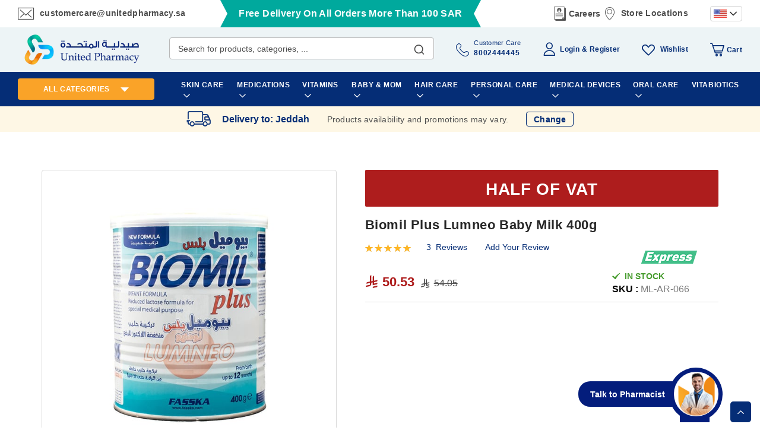

--- FILE ---
content_type: text/html
request_url: https://ksazz15ba20523.ksa.webengage.co/storage-frame-1.13.htm?cdn=y&cbf=webengage-engagement-callback-frame&lc=ksa~~15ba20523
body_size: 3157
content:
<!DOCTYPE html><html lang=en><head><meta http-equiv=x-ua-compatible content="IE=Edge"/><script>!function(r,e){var o=false;function a(e){var t="",n=new RegExp("[\\?&]"+e+"=([^&#]*)").exec(location.href);return null!==n&&(t=n[1]),t}function t(e,t,n){e.addEventListener?e.addEventListener(t,n):e.attachEvent&&e.attachEvent("on"+t,n)}var i=a("cbf")||"wkCBStorageFrame";function c(e,t,n){r.parent.frames[i]&&r.parent.frames[i].postMessage(function e(t){if("undefined"!=typeof JSON&&"function"==typeof JSON.stringify)return JSON.stringify(t);var n=typeof t;if("undefined"!==n&&"function"!==n){if("object"!=n||null===t)return"string"==n&&(t='"'+(t=t.replace(/[\\]/g,"\\\\").replace(/[\"]/g,'\\"').replace(/[\/]/g,"\\/").replace(/[\b]/g,"\\b").replace(/[\f]/g,"\\f").replace(/[\n]/g,"\\n").replace(/[\r]/g,"\\r").replace(/[\t]/g,"\\t"))+'"'),String(t);var a,r,o;if("function"==typeof t.toJSON)return e(t.toJSON());if(t.constructor==Array){for(a=[],r=0;r<t.length;r++)o=e(t[r]),a.push(void 0===o?"null":o);return"["+String(a)+"]"}for(r in a=[],t)t.hasOwnProperty(r)&&void 0!==(o=e(t[r]))&&a.push(e(r)+":"+o);return"{"+String(a)+"}"}}({name:t,msg:e,value:n}),"*")}function s(f){var a={};t(r,"message",function(e){if(function(e){var t=!1,n=(e=e.replace(/https?:\/\//,"")).split(":")[0],a=e.split(":")[1],r=[],o=[];for(var i in void 0!==f.sites&&f.sites||(f.sites={},f.sites[f.domain]="DOMAIN"),f.sites){var c,s=i;if("DOMAIN"==f.sites[i]){if((r[r.length]=s).match(/^www\./i)&&(s=s.substring(4,s.length)),s.match(/\:[\d]*$/)&&(c=s.substring(s.indexOf(":")+1,s.length),s=s.substring(0,s.indexOf(":"))),n.match(new RegExp((s+"").replace(/([.?*+^$[\]\\(){}|-])/g,"\\$1")+"$","gi"))&&(!c||c==a)){t=!0;break}}else if("REGEXP"==f.sites[i]){var l=s;if(o[o.length]=s,e.match(l)){t=!0;break}}}return t}((e=e||this.event).origin)){var t=e.data.name,n=e.data.value;switch(e.data.action){case"store":localStorage.setItem(t,n);break;case"read":a[t]=!0,c("new-data",t,localStorage[t]);break;case"delete":localStorage.removeItem(t)}}}),t(r,"storage",function(e){a.hasOwnProperty(e.key)&&c("update",e.key,e.newValue)}),c("init","init",f?{status:"success",webengage_fs_configurationMap:f,isGzip:o}:{status:"failed"})}var l=!1;t(r,"beforeunload",function(){l=!0}),t(r,"load",function(){if(!function(){try{var e="undefined"!=typeof Storage&&"localStorage"in r&&null!==r.localStorage;return e&&(r.localStorage._we_dm_ios_sup_f_="true",r.localStorage.removeItem("_we_dm_ios_sup_f_")),e}catch(e){return!1}}())return s();var t=e.createElement("script");t.type="text/javascript",t.charset="UTF-8";var n=a("lc");"y"===a("cdn")?t.src="//wsdk-files.ksa.webengage.com/webengage/"+n+"/v4.js":t.src="//storage.googleapis.com/"+(o?"webengage-zfiles-ksa":"webengage-files-ksa")+"/webengage/"+n+"/v4.js?r="+Math.floor((new Date).getTime()/6e4),t.onload=function(e){t.onreadystatechange=t.onload=null,s(webengage_fs_configurationMap)},t.onerror=function(e){l||((new Image).src="//c.ksa.webengage.com/e.jpg?type=error&event="+encodeURIComponent("[sf] v4 loading failed")+"&category="+n+"&data="+encodeURIComponent('{"version" : "4.0", "text" : "Failed to load config '+t.src+'" }')+"&ts="+(new Date).getTime());s()},t.onreadystatechange=function(){"loaded"===t.readyState?t.onload&&t.onload():"complete"===t.readyState&&setTimeout(function(){t.onload&&t.onload()},2e3)},e.body.appendChild(t)})}(window,document)</script></head><body></body></html>

--- FILE ---
content_type: text/css
request_url: https://unitedpharmacy.sa/static/version1768549321/_cache/merged/bafe11e07db58d40dcb2737505840683.min.css
body_size: 16271
content:
.ui-datepicker{display:none;z-index:999999 !important}.ui-datepicker .ui-datepicker-header{position:relative;padding:.2em 0}.ui-datepicker .ui-datepicker-prev,.ui-datepicker .ui-datepicker-next{position:absolute;top:2px;width:1.8em;height:1.8em;cursor:pointer}.ui-datepicker .ui-datepicker-next-hover span,.ui-datepicker .ui-datepicker-prev-hover span{border-color:transparent #ff8400 transparent transparent}.ui-datepicker .ui-datepicker-prev{left:2px}.ui-datepicker .ui-datepicker-next{right:2px}.ui-datepicker .ui-datepicker-prev span,.ui-datepicker .ui-datepicker-next span{display:block;position:absolute;left:50%;margin-left:-8px;top:50%;margin-top:-5px;font-size:0px;width:0;height:0;border:solid;border-width:5px 8px 5px 0;border-color:transparent #ff9635 transparent transparent}.ui-datepicker .ui-datepicker-next span{margin-left:0;top:50%;margin-top:-5px;border-width:5px 0 5px 8px;border-color:transparent transparent transparent #ff9635}.ui-datepicker .ui-datepicker-title{margin:0 2.3em;line-height:1.8em;text-align:center}.ui-datepicker .ui-datepicker-title select{font-size:1em;margin:1px 0}.ui-datepicker select.ui-datepicker-month-year{width:100%}.ui-datepicker table{width:100%;font-size:.9em}.ui-datepicker td span,.ui-datepicker td a{display:block;padding:4px;text-align:right;text-decoration:none;color:#000}.ui-datepicker .ui-datepicker-buttonpane button{float:right}.ui-datepicker .ui-datepicker-buttonpane button.ui-datepicker-current{float:left}.ui-datepicker-rtl{direction:rtl}.ui-datepicker-rtl .ui-datepicker-prev{right:2px;left:auto}.ui-datepicker-rtl .ui-datepicker-next{left:2px;right:auto}.ui-datepicker-rtl .ui-datepicker-prev:hover{right:1px;left:auto}.ui-datepicker-rtl .ui-datepicker-next:hover{left:1px;right:auto}.ui-datepicker-rtl .ui-datepicker-buttonpane{clear:right}.ui-datepicker-rtl .ui-datepicker-buttonpane button{float:left}.ui-datepicker-rtl .ui-datepicker-buttonpane button.ui-datepicker-current{float:right}.ui-datepicker-rtl .ui-datepicker-group{float:right}.ui-datepicker-rtl .ui-datepicker-group-last .ui-datepicker-header{border-right-width:0;border-left-width:1px}.ui-datepicker-rtl .ui-datepicker-group-middle .ui-datepicker-header{border-right-width:0;border-left-width:1px}.ui-timepicker-div .ui-widget-header{margin-bottom:8px}.ui-timepicker-div dl{text-align:left}.ui-timepicker-div dl dt{height:25px;margin-bottom:-22px}.ui-timepicker-div dl .ui_tpicker_time_label{margin-bottom:-25px}.ui-timepicker-div dl dd{margin:0 10px 10px 65px}.ui-timepicker-div td{font-size:90%}.ui-tpicker-grid-label{background:0 0;border:none;margin:0;padding:0}.ui-datepicker{padding:15px;border:#fff 4px solid;-webkit-box-sizing:border-box;-moz-box-sizing:border-box;box-sizing:border-box;background:#efefef;-webkit-box-shadow:5px 5px 10px 0px rgba(0,0,0,.35);box-shadow:5px 5px 10px 0px rgba(0,0,0,.35)}.ui-datepicker .ui-datepicker-header{background:0 0;border:none;padding-bottom:10px}.ui-datepicker .ui-datepicker-title .ui-datepicker-month{width:47%;margin-right:6%}.ui-datepicker .ui-datepicker-title .ui-datepicker-year{width:47%}.ui-datepicker .ui-datepicker-calendar td{border:#cfcfcf 1px solid}.ui-datepicker .ui-datepicker-calendar td a{padding:4px;display:block}.ui-datepicker .ui-datepicker-calendar td .ui-state-hover{background:#f9eae7}.ui-datepicker .ui-datepicker-calendar{background:#fff;border:#cfcfcf 1px solid;border-collapse:collapse}.ui-datepicker .ui-datepicker-calendar th{background:#efefef;border:#cfcfcf 1px solid;padding:4px;text-transform:uppercase}.ui-datepicker .ui-datepicker-calendar .ui-datepicker-week-col{text-align:center;border:#cfcfcf 1px solid}.ui-datepicker{width:auto}.ui-datepicker .ui-datepicker-calendar .ui-datepicker-today{background:#f3d7d2}.ui-datepicker .ui-datepicker-calendar .ui-state-active{background:#ffdf66}.ui-timepicker-div .ui-widget-header{margin-bottom:8px}.ui-timepicker-div dl{text-align:left}.ui-timepicker-div dl dd{margin:0 0 10px 65px}.ui-timepicker-div td{font-size:90%}.ui-tpicker-grid-label{background:0 0;border:none;margin:0;padding:0}.ui-slider{position:relative;text-align:left}.ui-slider-horizontal .ui-slider-handle{margin-left:-5px}.ui-slider .ui-slider-handle{position:absolute;z-index:2;cursor:default}.ui-slider-horizontal{height:10px;-webkit-border-radius:10px;border-radius:10px;border:none;background:#dadada}.ui-slider-handle{height:10px;width:10px;-webkit-border-radius:10px;border-radius:10px;background:#f98b25;display:block;position:absolute}.ui-timepicker-div{padding:10px 0 5px}.ui-datepicker .ui-datepicker-buttonpane{overflow:hidden;padding-top:10px;border-top:#cfcfcf 1px solid}.ui-datepicker .ui-datepicker-calendar .ui-state-disabled{background:#f9f9f9}.ui-datepicker .ui-datepicker-calendar .ui-state-disabled span{color:#959595}.ui-datepicker-cover{position:absolute;z-index:-1;filter:mask();top:-4px;left:-4px;width:200px;height:200px}.ui-timepicker-div .ui_tpicker_unit_hide{display:none}/**
 * Swiper 9.1.1
 * Most modern mobile touch slider and framework with hardware accelerated transitions
 * https://swiperjs.com
 *
 * Copyright 2014-2023 Vladimir Kharlampidi
 *
 * Released under the MIT License
 *
 * Released on: March 16, 2023
 */

@font-face{font-family:swiper-icons;src:url('data:application/font-woff;charset=utf-8;base64, [base64]//wADZ2x5ZgAAAywAAADMAAAD2MHtryVoZWFkAAABbAAAADAAAAA2E2+eoWhoZWEAAAGcAAAAHwAAACQC9gDzaG10eAAAAigAAAAZAAAArgJkABFsb2NhAAAC0AAAAFoAAABaFQAUGG1heHAAAAG8AAAAHwAAACAAcABAbmFtZQAAA/gAAAE5AAACXvFdBwlwb3N0AAAFNAAAAGIAAACE5s74hXjaY2BkYGAAYpf5Hu/j+W2+MnAzMYDAzaX6QjD6/4//Bxj5GA8AuRwMYGkAPywL13jaY2BkYGA88P8Agx4j+/8fQDYfA1AEBWgDAIB2BOoAeNpjYGRgYNBh4GdgYgABEMnIABJzYNADCQAACWgAsQB42mNgYfzCOIGBlYGB0YcxjYGBwR1Kf2WQZGhhYGBiYGVmgAFGBiQQkOaawtDAoMBQxXjg/wEGPcYDDA4wNUA2CCgwsAAAO4EL6gAAeNpj2M0gyAACqxgGNWBkZ2D4/wMA+xkDdgAAAHjaY2BgYGaAYBkGRgYQiAHyGMF8FgYHIM3DwMHABGQrMOgyWDLEM1T9/w8UBfEMgLzE////P/5//f/V/xv+r4eaAAeMbAxwIUYmIMHEgKYAYjUcsDAwsLKxc3BycfPw8jEQA/[base64]/uznmfPFBNODM2K7MTQ45YEAZqGP81AmGGcF3iPqOop0r1SPTaTbVkfUe4HXj97wYE+yNwWYxwWu4v1ugWHgo3S1XdZEVqWM7ET0cfnLGxWfkgR42o2PvWrDMBSFj/IHLaF0zKjRgdiVMwScNRAoWUoH78Y2icB/yIY09An6AH2Bdu/UB+yxopYshQiEvnvu0dURgDt8QeC8PDw7Fpji3fEA4z/PEJ6YOB5hKh4dj3EvXhxPqH/SKUY3rJ7srZ4FZnh1PMAtPhwP6fl2PMJMPDgeQ4rY8YT6Gzao0eAEA409DuggmTnFnOcSCiEiLMgxCiTI6Cq5DZUd3Qmp10vO0LaLTd2cjN4fOumlc7lUYbSQcZFkutRG7g6JKZKy0RmdLY680CDnEJ+UMkpFFe1RN7nxdVpXrC4aTtnaurOnYercZg2YVmLN/d/gczfEimrE/fs/bOuq29Zmn8tloORaXgZgGa78yO9/cnXm2BpaGvq25Dv9S4E9+5SIc9PqupJKhYFSSl47+Qcr1mYNAAAAeNptw0cKwkAAAMDZJA8Q7OUJvkLsPfZ6zFVERPy8qHh2YER+3i/BP83vIBLLySsoKimrqKqpa2hp6+jq6RsYGhmbmJqZSy0sraxtbO3sHRydnEMU4uR6yx7JJXveP7WrDycAAAAAAAH//wACeNpjYGRgYOABYhkgZgJCZgZNBkYGLQZtIJsFLMYAAAw3ALgAeNolizEKgDAQBCchRbC2sFER0YD6qVQiBCv/H9ezGI6Z5XBAw8CBK/m5iQQVauVbXLnOrMZv2oLdKFa8Pjuru2hJzGabmOSLzNMzvutpB3N42mNgZGBg4GKQYzBhYMxJLMlj4GBgAYow/P/PAJJhLM6sSoWKfWCAAwDAjgbRAAB42mNgYGBkAIIbCZo5IPrmUn0hGA0AO8EFTQAA');font-weight:400;font-style:normal}:root{--swiper-theme-color:#007aff}.swiper,swiper-container{margin-left:auto;margin-right:auto;position:relative;overflow:hidden;list-style:none;padding:0;z-index:1;display:block}.swiper-vertical>.swiper-wrapper{flex-direction:column}.swiper-wrapper{position:relative;width:100%;height:100%;z-index:1;display:flex;transition-property:transform;transition-timing-function:var(--swiper-wrapper-transition-timing-function,initial);box-sizing:content-box}.swiper-android .swiper-slide,.swiper-wrapper{transform:translate3d(0px,0,0)}.swiper-horizontal{touch-action:pan-y}.swiper-vertical{touch-action:pan-x}.swiper-slide,swiper-slide{flex-shrink:0;width:100%;height:100%;position:relative;transition-property:transform;display:block}.swiper-slide-invisible-blank{visibility:hidden}.swiper-autoheight,.swiper-autoheight .swiper-slide{height:auto}.swiper-autoheight .swiper-wrapper{align-items:flex-start;transition-property:transform,height}.swiper-backface-hidden .swiper-slide{transform:translateZ(0);-webkit-backface-visibility:hidden;backface-visibility:hidden}.swiper-3d.swiper-css-mode .swiper-wrapper{perspective:1200px}.swiper-3d .swiper-wrapper{transform-style:preserve-3d}.swiper-3d{perspective:1200px}.swiper-3d .swiper-cube-shadow,.swiper-3d .swiper-slide,.swiper-3d .swiper-slide-shadow,.swiper-3d .swiper-slide-shadow-bottom,.swiper-3d .swiper-slide-shadow-left,.swiper-3d .swiper-slide-shadow-right,.swiper-3d .swiper-slide-shadow-top{transform-style:preserve-3d}.swiper-3d .swiper-slide-shadow,.swiper-3d .swiper-slide-shadow-bottom,.swiper-3d .swiper-slide-shadow-left,.swiper-3d .swiper-slide-shadow-right,.swiper-3d .swiper-slide-shadow-top{position:absolute;left:0;top:0;width:100%;height:100%;pointer-events:none;z-index:10}.swiper-3d .swiper-slide-shadow{background:rgba(0,0,0,.15)}.swiper-3d .swiper-slide-shadow-left{background-image:linear-gradient(to left,rgba(0,0,0,.5),rgba(0,0,0,0))}.swiper-3d .swiper-slide-shadow-right{background-image:linear-gradient(to right,rgba(0,0,0,.5),rgba(0,0,0,0))}.swiper-3d .swiper-slide-shadow-top{background-image:linear-gradient(to top,rgba(0,0,0,.5),rgba(0,0,0,0))}.swiper-3d .swiper-slide-shadow-bottom{background-image:linear-gradient(to bottom,rgba(0,0,0,.5),rgba(0,0,0,0))}.swiper-css-mode>.swiper-wrapper{overflow:auto;scrollbar-width:none;-ms-overflow-style:none}.swiper-css-mode>.swiper-wrapper::-webkit-scrollbar{display:none}.swiper-css-mode>.swiper-wrapper>.swiper-slide{scroll-snap-align:start start}.swiper-horizontal.swiper-css-mode>.swiper-wrapper{scroll-snap-type:x mandatory}.swiper-vertical.swiper-css-mode>.swiper-wrapper{scroll-snap-type:y mandatory}.swiper-centered>.swiper-wrapper::before{content:'';flex-shrink:0;order:9999}.swiper-centered>.swiper-wrapper>.swiper-slide{scroll-snap-align:center center;scroll-snap-stop:always}.swiper-centered.swiper-horizontal>.swiper-wrapper>.swiper-slide:first-child{margin-inline-start:var(--swiper-centered-offset-before)}.swiper-centered.swiper-horizontal>.swiper-wrapper::before{height:100%;min-height:1px;width:var(--swiper-centered-offset-after)}.swiper-centered.swiper-vertical>.swiper-wrapper>.swiper-slide:first-child{margin-block-start:var(--swiper-centered-offset-before)}.swiper-centered.swiper-vertical>.swiper-wrapper::before{width:100%;min-width:1px;height:var(--swiper-centered-offset-after)}.swiper-lazy-preloader{width:42px;height:42px;position:absolute;left:50%;top:50%;margin-left:-21px;margin-top:-21px;z-index:10;transform-origin:50%;box-sizing:border-box;border:4px solid var(--swiper-preloader-color,var(--swiper-theme-color));border-radius:50%;border-top-color:transparent}.swiper-watch-progress .swiper-slide-visible .swiper-lazy-preloader,.swiper:not(.swiper-watch-progress) .swiper-lazy-preloader,swiper-container:not(.swiper-watch-progress) .swiper-lazy-preloader{animation:swiper-preloader-spin 1s infinite linear}.swiper-lazy-preloader-white{--swiper-preloader-color:#fff}.swiper-lazy-preloader-black{--swiper-preloader-color:#000}@keyframes swiper-preloader-spin{0%{transform:rotate(0deg)}100%{transform:rotate(360deg)}}.swiper-virtual .swiper-slide{-webkit-backface-visibility:hidden;transform:translateZ(0)}.swiper-virtual.swiper-css-mode .swiper-wrapper::after{content:'';position:absolute;left:0;top:0;pointer-events:none}.swiper-virtual.swiper-css-mode.swiper-horizontal .swiper-wrapper::after{height:1px;width:var(--swiper-virtual-size)}.swiper-virtual.swiper-css-mode.swiper-vertical .swiper-wrapper::after{width:1px;height:var(--swiper-virtual-size)}:root{--swiper-navigation-size:44px}.swiper-button-next,.swiper-button-prev{position:absolute;top:var(--swiper-navigation-top-offset,50%);width:calc(var(--swiper-navigation-size)/ 44 * 27);height:var(--swiper-navigation-size);margin-top:calc(0px - (var(--swiper-navigation-size)/ 2));z-index:10;cursor:pointer;display:flex;align-items:center;justify-content:center;color:var(--swiper-navigation-color,var(--swiper-theme-color))}.swiper-button-next.swiper-button-disabled,.swiper-button-prev.swiper-button-disabled{opacity:.35;cursor:auto;pointer-events:none}.swiper-button-next.swiper-button-hidden,.swiper-button-prev.swiper-button-hidden{opacity:0;cursor:auto;pointer-events:none}.swiper-navigation-disabled .swiper-button-next,.swiper-navigation-disabled .swiper-button-prev{display:none!important}.swiper-button-next:after,.swiper-button-prev:after{font-family:swiper-icons;font-size:var(--swiper-navigation-size);text-transform:none!important;letter-spacing:0;font-variant:initial;line-height:1}.swiper-button-prev,.swiper-rtl .swiper-button-next{left:var(--swiper-navigation-sides-offset,10px);right:auto}.swiper-button-prev:after,.swiper-rtl .swiper-button-next:after{content:'prev'}.swiper-button-next,.swiper-rtl .swiper-button-prev{right:var(--swiper-navigation-sides-offset,10px);left:auto}.swiper-button-next:after,.swiper-rtl .swiper-button-prev:after{content:'next'}.swiper-button-lock{display:none}.swiper-pagination{position:absolute;text-align:center;transition:.3s opacity;transform:translate3d(0,0,0);z-index:10}.swiper-pagination.swiper-pagination-hidden{opacity:0}.swiper-pagination-disabled>.swiper-pagination,.swiper-pagination.swiper-pagination-disabled{display:none!important}.swiper-horizontal>.swiper-pagination-bullets,.swiper-pagination-bullets.swiper-pagination-horizontal,.swiper-pagination-custom,.swiper-pagination-fraction{bottom:var(--swiper-pagination-bottom,8px);top:var(--swiper-pagination-top,auto);left:0;width:100%}.swiper-pagination-bullets-dynamic{overflow:hidden;font-size:0}.swiper-pagination-bullets-dynamic .swiper-pagination-bullet{transform:scale(.33);position:relative}.swiper-pagination-bullets-dynamic .swiper-pagination-bullet-active{transform:scale(1)}.swiper-pagination-bullets-dynamic .swiper-pagination-bullet-active-main{transform:scale(1)}.swiper-pagination-bullets-dynamic .swiper-pagination-bullet-active-prev{transform:scale(.66)}.swiper-pagination-bullets-dynamic .swiper-pagination-bullet-active-prev-prev{transform:scale(.33)}.swiper-pagination-bullets-dynamic .swiper-pagination-bullet-active-next{transform:scale(.66)}.swiper-pagination-bullets-dynamic .swiper-pagination-bullet-active-next-next{transform:scale(.33)}.swiper-pagination-bullet{width:var(--swiper-pagination-bullet-width,var(--swiper-pagination-bullet-size,8px));height:var(--swiper-pagination-bullet-height,var(--swiper-pagination-bullet-size,8px));display:inline-block;border-radius:var(--swiper-pagination-bullet-border-radius,50%);background:var(--swiper-pagination-bullet-inactive-color,#000);opacity:var(--swiper-pagination-bullet-inactive-opacity, .2)}button.swiper-pagination-bullet{border:none;margin:0;padding:0;box-shadow:none;-webkit-appearance:none;appearance:none}.swiper-pagination-clickable .swiper-pagination-bullet{cursor:pointer}.swiper-pagination-bullet:only-child{display:none!important}.swiper-pagination-bullet-active{opacity:var(--swiper-pagination-bullet-opacity, 1);background:var(--swiper-pagination-color,var(--swiper-theme-color))}.swiper-pagination-vertical.swiper-pagination-bullets,.swiper-vertical>.swiper-pagination-bullets{right:var(--swiper-pagination-right,8px);left:var(--swiper-pagination-left,auto);top:50%;transform:translate3d(0px,-50%,0)}.swiper-pagination-vertical.swiper-pagination-bullets .swiper-pagination-bullet,.swiper-vertical>.swiper-pagination-bullets .swiper-pagination-bullet{margin:var(--swiper-pagination-bullet-vertical-gap,6px) 0;display:block}.swiper-pagination-vertical.swiper-pagination-bullets.swiper-pagination-bullets-dynamic,.swiper-vertical>.swiper-pagination-bullets.swiper-pagination-bullets-dynamic{top:50%;transform:translateY(-50%);width:8px}.swiper-pagination-vertical.swiper-pagination-bullets.swiper-pagination-bullets-dynamic .swiper-pagination-bullet,.swiper-vertical>.swiper-pagination-bullets.swiper-pagination-bullets-dynamic .swiper-pagination-bullet{display:inline-block;transition:.2s transform,.2s top}.swiper-horizontal>.swiper-pagination-bullets .swiper-pagination-bullet,.swiper-pagination-horizontal.swiper-pagination-bullets .swiper-pagination-bullet{margin:0 var(--swiper-pagination-bullet-horizontal-gap,4px)}.swiper-horizontal>.swiper-pagination-bullets.swiper-pagination-bullets-dynamic,.swiper-pagination-horizontal.swiper-pagination-bullets.swiper-pagination-bullets-dynamic{left:50%;transform:translateX(-50%);white-space:nowrap}.swiper-horizontal>.swiper-pagination-bullets.swiper-pagination-bullets-dynamic .swiper-pagination-bullet,.swiper-pagination-horizontal.swiper-pagination-bullets.swiper-pagination-bullets-dynamic .swiper-pagination-bullet{transition:.2s transform,.2s left}.swiper-horizontal.swiper-rtl>.swiper-pagination-bullets-dynamic .swiper-pagination-bullet,:host(.swiper-horizontal.swiper-rtl) .swiper-pagination-bullets-dynamic .swiper-pagination-bullet{transition:.2s transform,.2s right}.swiper-pagination-fraction{color:var(--swiper-pagination-fraction-color,inherit)}.swiper-pagination-progressbar{background:var(--swiper-pagination-progressbar-bg-color,rgba(0,0,0,.25));position:absolute}.swiper-pagination-progressbar .swiper-pagination-progressbar-fill{background:var(--swiper-pagination-color,var(--swiper-theme-color));position:absolute;left:0;top:0;width:100%;height:100%;transform:scale(0);transform-origin:left top}.swiper-rtl .swiper-pagination-progressbar .swiper-pagination-progressbar-fill{transform-origin:right top}.swiper-horizontal>.swiper-pagination-progressbar,.swiper-pagination-progressbar.swiper-pagination-horizontal,.swiper-pagination-progressbar.swiper-pagination-vertical.swiper-pagination-progressbar-opposite,.swiper-vertical>.swiper-pagination-progressbar.swiper-pagination-progressbar-opposite{width:100%;height:var(--swiper-pagination-progressbar-size,4px);left:0;top:0}.swiper-horizontal>.swiper-pagination-progressbar.swiper-pagination-progressbar-opposite,.swiper-pagination-progressbar.swiper-pagination-horizontal.swiper-pagination-progressbar-opposite,.swiper-pagination-progressbar.swiper-pagination-vertical,.swiper-vertical>.swiper-pagination-progressbar{width:var(--swiper-pagination-progressbar-size,4px);height:100%;left:0;top:0}.swiper-pagination-lock{display:none}.swiper-scrollbar{border-radius:var(--swiper-scrollbar-border-radius,10px);position:relative;-ms-touch-action:none;background:var(--swiper-scrollbar-bg-color,rgba(0,0,0,.1))}.swiper-scrollbar-disabled>.swiper-scrollbar,.swiper-scrollbar.swiper-scrollbar-disabled{display:none!important}.swiper-horizontal>.swiper-scrollbar,.swiper-scrollbar.swiper-scrollbar-horizontal{position:absolute;left:var(--swiper-scrollbar-sides-offset,1%);bottom:var(--swiper-scrollbar-bottom,4px);top:var(--swiper-scrollbar-top,auto);z-index:50;height:var(--swiper-scrollbar-size,4px);width:calc(100% - 2 * var(--swiper-scrollbar-sides-offset,1%))}.swiper-scrollbar.swiper-scrollbar-vertical,.swiper-vertical>.swiper-scrollbar{position:absolute;left:var(--swiper-scrollbar-left,auto);right:var(--swiper-scrollbar-right,4px);top:var(--swiper-scrollbar-sides-offset,1%);z-index:50;width:var(--swiper-scrollbar-size,4px);height:calc(100% - 2 * var(--swiper-scrollbar-sides-offset,1%))}.swiper-scrollbar-drag{height:100%;width:100%;position:relative;background:var(--swiper-scrollbar-drag-bg-color,rgba(0,0,0,.5));border-radius:var(--swiper-scrollbar-border-radius,10px);left:0;top:0}.swiper-scrollbar-cursor-drag{cursor:move}.swiper-scrollbar-lock{display:none}.swiper-zoom-container{width:100%;height:100%;display:flex;justify-content:center;align-items:center;text-align:center}.swiper-zoom-container>canvas,.swiper-zoom-container>img,.swiper-zoom-container>svg{max-width:100%;max-height:100%;object-fit:contain}.swiper-slide-zoomed{cursor:move;touch-action:none}.swiper .swiper-notification,swiper-container .swiper-notification{position:absolute;left:0;top:0;pointer-events:none;opacity:0;z-index:-1000}.swiper-free-mode>.swiper-wrapper{transition-timing-function:ease-out;margin:0 auto}.swiper-grid>.swiper-wrapper{flex-wrap:wrap}.swiper-grid-column>.swiper-wrapper{flex-wrap:wrap;flex-direction:column}.swiper-fade.swiper-free-mode .swiper-slide{transition-timing-function:ease-out}.swiper-fade .swiper-slide{pointer-events:none;transition-property:opacity}.swiper-fade .swiper-slide .swiper-slide{pointer-events:none}.swiper-fade .swiper-slide-active,.swiper-fade .swiper-slide-active .swiper-slide-active{pointer-events:auto}.swiper-cube{overflow:visible}.swiper-cube .swiper-slide{pointer-events:none;-webkit-backface-visibility:hidden;backface-visibility:hidden;z-index:1;visibility:hidden;transform-origin:0 0;width:100%;height:100%}.swiper-cube .swiper-slide .swiper-slide{pointer-events:none}.swiper-cube.swiper-rtl .swiper-slide{transform-origin:100% 0}.swiper-cube .swiper-slide-active,.swiper-cube .swiper-slide-active .swiper-slide-active{pointer-events:auto}.swiper-cube .swiper-slide-active,.swiper-cube .swiper-slide-next,.swiper-cube .swiper-slide-next+.swiper-slide,.swiper-cube .swiper-slide-prev{pointer-events:auto;visibility:visible}.swiper-cube .swiper-slide-shadow-bottom,.swiper-cube .swiper-slide-shadow-left,.swiper-cube .swiper-slide-shadow-right,.swiper-cube .swiper-slide-shadow-top{z-index:0;-webkit-backface-visibility:hidden;backface-visibility:hidden}.swiper-cube .swiper-cube-shadow{position:absolute;left:0;bottom:0px;width:100%;height:100%;opacity:.6;z-index:0}.swiper-cube .swiper-cube-shadow:before{content:'';background:#000;position:absolute;left:0;top:0;bottom:0;right:0;filter:blur(50px)}.swiper-flip{overflow:visible}.swiper-flip .swiper-slide{pointer-events:none;-webkit-backface-visibility:hidden;backface-visibility:hidden;z-index:1}.swiper-flip .swiper-slide .swiper-slide{pointer-events:none}.swiper-flip .swiper-slide-active,.swiper-flip .swiper-slide-active .swiper-slide-active{pointer-events:auto}.swiper-flip .swiper-slide-shadow-bottom,.swiper-flip .swiper-slide-shadow-left,.swiper-flip .swiper-slide-shadow-right,.swiper-flip .swiper-slide-shadow-top{z-index:0;-webkit-backface-visibility:hidden;backface-visibility:hidden}.swiper-creative .swiper-slide{-webkit-backface-visibility:hidden;backface-visibility:hidden;overflow:hidden;transition-property:transform,opacity,height}.swiper-cards{overflow:visible}.swiper-cards .swiper-slide{transform-origin:center bottom;-webkit-backface-visibility:hidden;backface-visibility:hidden;overflow:hidden}
/*!
Chosen, a Select Box Enhancer for jQuery and Prototype
by Patrick Filler for Harvest, http://getharvest.com

Version 1.8.7
Full source at https://github.com/harvesthq/chosen
Copyright (c) 2011-2018 Harvest http://getharvest.com

MIT License, https://github.com/harvesthq/chosen/blob/master/LICENSE.md
This file is generated by `grunt build`, do not edit it by hand.
*/.chosen-container{position:relative;display:inline-block;vertical-align:middle;font-size:13px;-webkit-user-select:none;-moz-user-select:none;-ms-user-select:none;user-select:none}.chosen-container *{-webkit-box-sizing:border-box;box-sizing:border-box}.chosen-container .chosen-drop{position:absolute;top:100%;z-index:1010;width:100%;border:1px solid #aaa;border-top:0;background:#fff;-webkit-box-shadow:0 4px 5px rgba(0,0,0,.15);box-shadow:0 4px 5px rgba(0,0,0,.15);clip:rect(0,0,0,0);-webkit-clip-path:inset(100% 100%);clip-path:inset(100% 100%)}.chosen-container.chosen-with-drop .chosen-drop{clip:auto;-webkit-clip-path:none;clip-path:none}.chosen-container a{cursor:pointer}.chosen-container .chosen-single .group-name,.chosen-container .search-choice .group-name{margin-right:4px;overflow:hidden;white-space:nowrap;text-overflow:ellipsis;font-weight:400;color:#999}.chosen-container .chosen-single .group-name:after,.chosen-container .search-choice .group-name:after{content:":";padding-left:2px;vertical-align:top}.chosen-container-single .chosen-single{position:relative;display:block;overflow:hidden;padding:0 0 0 8px;height:25px;border:1px solid #aaa;border-radius:5px;background-color:#fff;background:-webkit-gradient(linear,left top,left bottom,color-stop(20%,#fff),color-stop(50%,#f6f6f6),color-stop(52%,#eee),to(#f4f4f4));background:linear-gradient(#fff 20%,#f6f6f6 50%,#eee 52%,#f4f4f4 100%);background-clip:padding-box;-webkit-box-shadow:0 0 3px #fff inset,0 1px 1px rgba(0,0,0,.1);box-shadow:0 0 3px #fff inset,0 1px 1px rgba(0,0,0,.1);color:#444;text-decoration:none;white-space:nowrap;line-height:24px}.chosen-container-single .chosen-default{color:#999}.chosen-container-single .chosen-single span{display:block;overflow:hidden;margin-right:26px;text-overflow:ellipsis;white-space:nowrap}.chosen-container-single .chosen-single-with-deselect span{margin-right:38px}.chosen-container-single .chosen-single abbr{position:absolute;top:6px;right:26px;display:block;width:12px;height:12px;background:url(../../frontend/Brainvire/unitedpharmacy/en_US/Amasty_Storelocator/vendor/chosen/chosen-sprite.png) -42px 1px no-repeat;font-size:1px}.chosen-container-single .chosen-single abbr:hover{background-position:-42px -10px}.chosen-container-single.chosen-disabled .chosen-single abbr:hover{background-position:-42px -10px}.chosen-container-single .chosen-single div{position:absolute;top:0;right:0;display:block;width:18px;height:100%}.chosen-container-single .chosen-single div b{display:block;width:100%;height:100%;background:url(../../frontend/Brainvire/unitedpharmacy/en_US/Amasty_Storelocator/vendor/chosen/chosen-sprite.png) no-repeat 0 2px}.chosen-container-single .chosen-search{position:relative;z-index:1010;margin:0;padding:3px 4px;white-space:nowrap}.chosen-container-single .chosen-search input[type=text]{margin:1px 0;padding:4px 20px 4px 5px;width:100%;height:auto;outline:0;border:1px solid #aaa;background:url(../../frontend/Brainvire/unitedpharmacy/en_US/Amasty_Storelocator/vendor/chosen/chosen-sprite.png) no-repeat 100% -20px;font-size:1em;font-family:sans-serif;line-height:normal;border-radius:0}.chosen-container-single .chosen-drop{margin-top:-1px;border-radius:0 0 4px 4px;background-clip:padding-box}.chosen-container-single.chosen-container-single-nosearch .chosen-search{position:absolute;clip:rect(0,0,0,0);-webkit-clip-path:inset(100% 100%);clip-path:inset(100% 100%)}.chosen-container .chosen-results{color:#444;position:relative;overflow-x:hidden;overflow-y:auto;margin:0 4px 4px 0;padding:0 0 0 4px;max-height:240px;-webkit-overflow-scrolling:touch}.chosen-container .chosen-results li{display:none;margin:0;padding:5px 6px;list-style:none;line-height:15px;word-wrap:break-word;-webkit-touch-callout:none}.chosen-container .chosen-results li.active-result{display:list-item;cursor:pointer}.chosen-container .chosen-results li.disabled-result{display:list-item;color:#ccc;cursor:default}.chosen-container .chosen-results li.highlighted{background-color:#3875d7;background-image:-webkit-gradient(linear,left top,left bottom,color-stop(20%,#3875d7),color-stop(90%,#2a62bc));background-image:linear-gradient(#3875d7 20%,#2a62bc 90%);color:#fff}.chosen-container .chosen-results li.no-results{color:#777;display:list-item;background:#f4f4f4}.chosen-container .chosen-results li.group-result{display:list-item;font-weight:700;cursor:default}.chosen-container .chosen-results li.group-option{padding-left:15px}.chosen-container .chosen-results li em{font-style:normal;text-decoration:underline}.chosen-container-multi .chosen-choices{position:relative;overflow:hidden;margin:0;padding:0 5px;width:100%;height:auto;border:1px solid #aaa;background-color:#fff;background-image:-webkit-gradient(linear,left top,left bottom,color-stop(1%,#eee),color-stop(15%,#fff));background-image:linear-gradient(#eee 1%,#fff 15%);cursor:text}.chosen-container-multi .chosen-choices li{float:left;list-style:none}.chosen-container-multi .chosen-choices li.search-field{margin:0;padding:0;white-space:nowrap}.chosen-container-multi .chosen-choices li.search-field input[type=text]{margin:1px 0;padding:0;height:25px;outline:0;border:0!important;background:0 0!important;-webkit-box-shadow:none;box-shadow:none;color:#999;font-size:100%;font-family:sans-serif;line-height:normal;border-radius:0;width:25px}.chosen-container-multi .chosen-choices li.search-choice{position:relative;margin:3px 5px 3px 0;padding:3px 20px 3px 5px;border:1px solid #aaa;max-width:100%;border-radius:3px;background-color:#eee;background-image:-webkit-gradient(linear,left top,left bottom,color-stop(20%,#f4f4f4),color-stop(50%,#f0f0f0),color-stop(52%,#e8e8e8),to(#eee));background-image:linear-gradient(#f4f4f4 20%,#f0f0f0 50%,#e8e8e8 52%,#eee 100%);background-size:100% 19px;background-repeat:repeat-x;background-clip:padding-box;-webkit-box-shadow:0 0 2px #fff inset,0 1px 0 rgba(0,0,0,.05);box-shadow:0 0 2px #fff inset,0 1px 0 rgba(0,0,0,.05);color:#333;line-height:13px;cursor:default}.chosen-container-multi .chosen-choices li.search-choice span{word-wrap:break-word}.chosen-container-multi .chosen-choices li.search-choice .search-choice-close{position:absolute;top:4px;right:3px;display:block;width:12px;height:12px;background:url(../../frontend/Brainvire/unitedpharmacy/en_US/Amasty_Storelocator/vendor/chosen/chosen-sprite.png) -42px 1px no-repeat;font-size:1px}.chosen-container-multi .chosen-choices li.search-choice .search-choice-close:hover{background-position:-42px -10px}.chosen-container-multi .chosen-choices li.search-choice-disabled{padding-right:5px;border:1px solid #ccc;background-color:#e4e4e4;background-image:-webkit-gradient(linear,left top,left bottom,color-stop(20%,#f4f4f4),color-stop(50%,#f0f0f0),color-stop(52%,#e8e8e8),to(#eee));background-image:linear-gradient(#f4f4f4 20%,#f0f0f0 50%,#e8e8e8 52%,#eee 100%);color:#666}.chosen-container-multi .chosen-choices li.search-choice-focus{background:#d4d4d4}.chosen-container-multi .chosen-choices li.search-choice-focus .search-choice-close{background-position:-42px -10px}.chosen-container-multi .chosen-results{margin:0;padding:0}.chosen-container-multi .chosen-drop .result-selected{display:list-item;color:#ccc;cursor:default}.chosen-container-active .chosen-single{border:1px solid #5897fb;-webkit-box-shadow:0 0 5px rgba(0,0,0,.3);box-shadow:0 0 5px rgba(0,0,0,.3)}.chosen-container-active.chosen-with-drop .chosen-single{border:1px solid #aaa;border-bottom-right-radius:0;border-bottom-left-radius:0;background-image:-webkit-gradient(linear,left top,left bottom,color-stop(20%,#eee),color-stop(80%,#fff));background-image:linear-gradient(#eee 20%,#fff 80%);-webkit-box-shadow:0 1px 0 #fff inset;box-shadow:0 1px 0 #fff inset}.chosen-container-active.chosen-with-drop .chosen-single div{border-left:none;background:0 0}.chosen-container-active.chosen-with-drop .chosen-single div b{background-position:-18px 2px}.chosen-container-active .chosen-choices{border:1px solid #5897fb;-webkit-box-shadow:0 0 5px rgba(0,0,0,.3);box-shadow:0 0 5px rgba(0,0,0,.3)}.chosen-container-active .chosen-choices li.search-field input[type=text]{color:#222!important}.chosen-disabled{opacity:.5!important;cursor:default}.chosen-disabled .chosen-single{cursor:default}.chosen-disabled .chosen-choices .search-choice .search-choice-close{cursor:default}.chosen-rtl{text-align:right}.chosen-rtl .chosen-single{overflow:visible;padding:0 8px 0 0}.chosen-rtl .chosen-single span{margin-right:0;margin-left:26px;direction:rtl}.chosen-rtl .chosen-single-with-deselect span{margin-left:38px}.chosen-rtl .chosen-single div{right:auto;left:3px}.chosen-rtl .chosen-single abbr{right:auto;left:26px}.chosen-rtl .chosen-choices li{float:right}.chosen-rtl .chosen-choices li.search-field input[type=text]{direction:rtl}.chosen-rtl .chosen-choices li.search-choice{margin:3px 5px 3px 0;padding:3px 5px 3px 19px}.chosen-rtl .chosen-choices li.search-choice .search-choice-close{right:auto;left:4px}.chosen-rtl.chosen-container-single .chosen-results{margin:0 0 4px 4px;padding:0 4px 0 0}.chosen-rtl .chosen-results li.group-option{padding-right:15px;padding-left:0}.chosen-rtl.chosen-container-active.chosen-with-drop .chosen-single div{border-right:none}.chosen-rtl .chosen-search input[type=text]{padding:4px 5px 4px 20px;background:url(../../frontend/Brainvire/unitedpharmacy/en_US/Amasty_Storelocator/vendor/chosen/chosen-sprite.png) no-repeat -30px -20px;direction:rtl}.chosen-rtl.chosen-container-single .chosen-single div b{background-position:6px 2px}.chosen-rtl.chosen-container-single.chosen-with-drop .chosen-single div b{background-position:-12px 2px}@media only screen and (-webkit-min-device-pixel-ratio:1.5),only screen and (min-resolution:144dpi),only screen and (min-resolution:1.5dppx){.chosen-container .chosen-results-scroll-down span,.chosen-container .chosen-results-scroll-up span,.chosen-container-multi .chosen-choices .search-choice .search-choice-close,.chosen-container-single .chosen-search input[type=text],.chosen-container-single .chosen-single abbr,.chosen-container-single .chosen-single div b,.chosen-rtl .chosen-search input[type=text]{background-image:url(../../frontend/Brainvire/unitedpharmacy/en_US/Amasty_Storelocator/vendor/chosen/chosen-sprite@2x.png)!important;background-size:52px 37px!important;background-repeat:no-repeat!important}}.select2-container{box-sizing:border-box;display:inline-block;margin:0;position:relative;vertical-align:middle}.select2-container .select2-selection--single{box-sizing:border-box;cursor:pointer;display:block;height:28px;user-select:none;-webkit-user-select:none}.select2-container .select2-selection--single .select2-selection__rendered{display:block;padding-left:8px;padding-right:20px;overflow:hidden;text-overflow:ellipsis;white-space:nowrap}.select2-container .select2-selection--single .select2-selection__clear{background-color:rgba(0,0,0,0);border:none;font-size:1em}.select2-container[dir=rtl] .select2-selection--single .select2-selection__rendered{padding-right:8px;padding-left:20px}.select2-container .select2-selection--multiple{box-sizing:border-box;cursor:pointer;display:block;min-height:32px;user-select:none;-webkit-user-select:none}.select2-container .select2-selection--multiple .select2-selection__rendered{display:inline;list-style:none;padding:0}.select2-container .select2-selection--multiple .select2-selection__clear{background-color:rgba(0,0,0,0);border:none;font-size:1em}.select2-container .select2-search--inline .select2-search__field{box-sizing:border-box;border:none;font-size:100%;margin-top:5px;margin-left:5px;padding:0;max-width:100%;resize:none;height:18px;vertical-align:bottom;font-family:sans-serif;overflow:hidden;word-break:keep-all}.select2-container .select2-search--inline .select2-search__field::-webkit-search-cancel-button{-webkit-appearance:none}.select2-dropdown{background-color:#fff;border:1px solid #aaa;border-radius:4px;box-sizing:border-box;display:block;position:absolute;left:-100000px;width:100%;z-index:1051}.select2-results{display:block}.select2-results__options{list-style:none;margin:0;padding:0}.select2-results__option{padding:6px;user-select:none;-webkit-user-select:none}.select2-results__option--selectable{cursor:pointer}.select2-container--open .select2-dropdown{left:0}.select2-container--open .select2-dropdown--above{border-bottom:none;border-bottom-left-radius:0;border-bottom-right-radius:0}.select2-container--open .select2-dropdown--below{border-top:none;border-top-left-radius:0;border-top-right-radius:0}.select2-search--dropdown{display:block;padding:4px}.select2-search--dropdown .select2-search__field{padding:4px;width:100%;box-sizing:border-box}.select2-search--dropdown .select2-search__field::-webkit-search-cancel-button{-webkit-appearance:none}.select2-search--dropdown.select2-search--hide{display:none}.select2-close-mask{border:0;margin:0;padding:0;display:block;position:fixed;left:0;top:0;min-height:100%;min-width:100%;height:auto;width:auto;opacity:0;z-index:99;background-color:#fff;filter:alpha(opacity=0)}.select2-hidden-accessible{border:0 !important;clip:rect(0 0 0 0) !important;-webkit-clip-path:inset(50%) !important;clip-path:inset(50%) !important;height:1px !important;overflow:hidden !important;padding:0 !important;position:absolute !important;width:1px !important;white-space:nowrap !important}.select2-container--default .select2-selection--single{background-color:#fff;border:1px solid #aaa;border-radius:4px}.select2-container--default .select2-selection--single .select2-selection__rendered{color:#444;line-height:28px}.select2-container--default .select2-selection--single .select2-selection__clear{cursor:pointer;float:right;font-weight:bold;height:26px;margin-right:20px;padding-right:0px}.select2-container--default .select2-selection--single .select2-selection__placeholder{color:#999}.select2-container--default .select2-selection--single .select2-selection__arrow{height:26px;position:absolute;top:1px;right:1px;width:20px}.select2-container--default .select2-selection--single .select2-selection__arrow b{border-color:#888 rgba(0,0,0,0) rgba(0,0,0,0) rgba(0,0,0,0);border-style:solid;border-width:5px 4px 0 4px;height:0;left:50%;margin-left:-4px;margin-top:-2px;position:absolute;top:50%;width:0}.select2-container--default[dir=rtl] .select2-selection--single .select2-selection__clear{float:left}.select2-container--default[dir=rtl] .select2-selection--single .select2-selection__arrow{left:1px;right:auto}.select2-container--default.select2-container--disabled .select2-selection--single{background-color:#eee;cursor:default}.select2-container--default.select2-container--disabled .select2-selection--single .select2-selection__clear{display:none}.select2-container--default.select2-container--open .select2-selection--single .select2-selection__arrow b{border-color:rgba(0,0,0,0) rgba(0,0,0,0) #888 rgba(0,0,0,0);border-width:0 4px 5px 4px}.select2-container--default .select2-selection--multiple{background-color:#fff;border:1px solid #aaa;border-radius:4px;cursor:text;padding-bottom:5px;padding-right:5px;position:relative}.select2-container--default .select2-selection--multiple.select2-selection--clearable{padding-right:25px}.select2-container--default .select2-selection--multiple .select2-selection__clear{cursor:pointer;font-weight:bold;height:20px;margin-right:10px;margin-top:5px;position:absolute;right:0;padding:1px}.select2-container--default .select2-selection--multiple .select2-selection__choice{background-color:#e4e4e4;border:1px solid #aaa;border-radius:4px;box-sizing:border-box;display:inline-block;margin-left:5px;margin-top:5px;padding:0;padding-left:20px;position:relative;max-width:100%;overflow:hidden;text-overflow:ellipsis;vertical-align:bottom;white-space:nowrap}.select2-container--default .select2-selection--multiple .select2-selection__choice__display{cursor:default;padding-left:2px;padding-right:5px}.select2-container--default .select2-selection--multiple .select2-selection__choice__remove{background-color:rgba(0,0,0,0);border:none;border-right:1px solid #aaa;border-top-left-radius:4px;border-bottom-left-radius:4px;color:#999;cursor:pointer;font-size:1em;font-weight:bold;padding:0 4px;position:absolute;left:0;top:0}.select2-container--default .select2-selection--multiple .select2-selection__choice__remove:hover,.select2-container--default .select2-selection--multiple .select2-selection__choice__remove:focus{background-color:#f1f1f1;color:#333;outline:none}.select2-container--default[dir=rtl] .select2-selection--multiple .select2-selection__choice{margin-left:5px;margin-right:auto}.select2-container--default[dir=rtl] .select2-selection--multiple .select2-selection__choice__display{padding-left:5px;padding-right:2px}.select2-container--default[dir=rtl] .select2-selection--multiple .select2-selection__choice__remove{border-left:1px solid #aaa;border-right:none;border-top-left-radius:0;border-bottom-left-radius:0;border-top-right-radius:4px;border-bottom-right-radius:4px}.select2-container--default[dir=rtl] .select2-selection--multiple .select2-selection__clear{float:left;margin-left:10px;margin-right:auto}.select2-container--default.select2-container--focus .select2-selection--multiple{border:solid #000 1px;outline:0}.select2-container--default.select2-container--disabled .select2-selection--multiple{background-color:#eee;cursor:default}.select2-container--default.select2-container--disabled .select2-selection__choice__remove{display:none}.select2-container--default.select2-container--open.select2-container--above .select2-selection--single,.select2-container--default.select2-container--open.select2-container--above .select2-selection--multiple{border-top-left-radius:0;border-top-right-radius:0}.select2-container--default.select2-container--open.select2-container--below .select2-selection--single,.select2-container--default.select2-container--open.select2-container--below .select2-selection--multiple{border-bottom-left-radius:0;border-bottom-right-radius:0}.select2-container--default .select2-search--dropdown .select2-search__field{border:1px solid #aaa}.select2-container--default .select2-search--inline .select2-search__field{background:rgba(0,0,0,0);border:none;outline:0;box-shadow:none;-webkit-appearance:textfield}.select2-container--default .select2-results>.select2-results__options{max-height:200px;overflow-y:auto}.select2-container--default .select2-results__option .select2-results__option{padding-left:1em}.select2-container--default .select2-results__option .select2-results__option .select2-results__group{padding-left:0}.select2-container--default .select2-results__option .select2-results__option .select2-results__option{margin-left:-1em;padding-left:2em}.select2-container--default .select2-results__option .select2-results__option .select2-results__option .select2-results__option{margin-left:-2em;padding-left:3em}.select2-container--default .select2-results__option .select2-results__option .select2-results__option .select2-results__option .select2-results__option{margin-left:-3em;padding-left:4em}.select2-container--default .select2-results__option .select2-results__option .select2-results__option .select2-results__option .select2-results__option .select2-results__option{margin-left:-4em;padding-left:5em}.select2-container--default .select2-results__option .select2-results__option .select2-results__option .select2-results__option .select2-results__option .select2-results__option .select2-results__option{margin-left:-5em;padding-left:6em}.select2-container--default .select2-results__option--group{padding:0}.select2-container--default .select2-results__option--disabled{color:#999}.select2-container--default .select2-results__option--selected{background-color:#ddd}.select2-container--default .select2-results__option--highlighted.select2-results__option--selectable{background-color:#5897fb;color:#fff}.select2-container--default .select2-results__group{cursor:default;display:block;padding:6px}.select2-container--classic .select2-selection--single{background-color:#f7f7f7;border:1px solid #aaa;border-radius:4px;outline:0;background-image:-webkit-linear-gradient(top, white 50%, #eeeeee 100%);background-image:-o-linear-gradient(top, white 50%, #eeeeee 100%);background-image:linear-gradient(to bottom, white 50%, #eeeeee 100%);background-repeat:repeat-x;filter:progid:DXImageTransform.Microsoft.gradient(startColorstr="#FFFFFFFF", endColorstr="#FFEEEEEE", GradientType=0)}.select2-container--classic .select2-selection--single:focus{border:1px solid #5897fb}.select2-container--classic .select2-selection--single .select2-selection__rendered{color:#444;line-height:28px}.select2-container--classic .select2-selection--single .select2-selection__clear{cursor:pointer;float:right;font-weight:bold;height:26px;margin-right:20px}.select2-container--classic .select2-selection--single .select2-selection__placeholder{color:#999}.select2-container--classic .select2-selection--single .select2-selection__arrow{background-color:#ddd;border:none;border-left:1px solid #aaa;border-top-right-radius:4px;border-bottom-right-radius:4px;height:26px;position:absolute;top:1px;right:1px;width:20px;background-image:-webkit-linear-gradient(top, #eeeeee 50%, #cccccc 100%);background-image:-o-linear-gradient(top, #eeeeee 50%, #cccccc 100%);background-image:linear-gradient(to bottom, #eeeeee 50%, #cccccc 100%);background-repeat:repeat-x;filter:progid:DXImageTransform.Microsoft.gradient(startColorstr="#FFEEEEEE", endColorstr="#FFCCCCCC", GradientType=0)}.select2-container--classic .select2-selection--single .select2-selection__arrow b{border-color:#888 rgba(0,0,0,0) rgba(0,0,0,0) rgba(0,0,0,0);border-style:solid;border-width:5px 4px 0 4px;height:0;left:50%;margin-left:-4px;margin-top:-2px;position:absolute;top:50%;width:0}.select2-container--classic[dir=rtl] .select2-selection--single .select2-selection__clear{float:left}.select2-container--classic[dir=rtl] .select2-selection--single .select2-selection__arrow{border:none;border-right:1px solid #aaa;border-radius:0;border-top-left-radius:4px;border-bottom-left-radius:4px;left:1px;right:auto}.select2-container--classic.select2-container--open .select2-selection--single{border:1px solid #5897fb}.select2-container--classic.select2-container--open .select2-selection--single .select2-selection__arrow{background:rgba(0,0,0,0);border:none}.select2-container--classic.select2-container--open .select2-selection--single .select2-selection__arrow b{border-color:rgba(0,0,0,0) rgba(0,0,0,0) #888 rgba(0,0,0,0);border-width:0 4px 5px 4px}.select2-container--classic.select2-container--open.select2-container--above .select2-selection--single{border-top:none;border-top-left-radius:0;border-top-right-radius:0;background-image:-webkit-linear-gradient(top, white 0%, #eeeeee 50%);background-image:-o-linear-gradient(top, white 0%, #eeeeee 50%);background-image:linear-gradient(to bottom, white 0%, #eeeeee 50%);background-repeat:repeat-x;filter:progid:DXImageTransform.Microsoft.gradient(startColorstr="#FFFFFFFF", endColorstr="#FFEEEEEE", GradientType=0)}.select2-container--classic.select2-container--open.select2-container--below .select2-selection--single{border-bottom:none;border-bottom-left-radius:0;border-bottom-right-radius:0;background-image:-webkit-linear-gradient(top, #eeeeee 50%, white 100%);background-image:-o-linear-gradient(top, #eeeeee 50%, white 100%);background-image:linear-gradient(to bottom, #eeeeee 50%, white 100%);background-repeat:repeat-x;filter:progid:DXImageTransform.Microsoft.gradient(startColorstr="#FFEEEEEE", endColorstr="#FFFFFFFF", GradientType=0)}.select2-container--classic .select2-selection--multiple{background-color:#fff;border:1px solid #aaa;border-radius:4px;cursor:text;outline:0;padding-bottom:5px;padding-right:5px}.select2-container--classic .select2-selection--multiple:focus{border:1px solid #5897fb}.select2-container--classic .select2-selection--multiple .select2-selection__clear{display:none}.select2-container--classic .select2-selection--multiple .select2-selection__choice{background-color:#e4e4e4;border:1px solid #aaa;border-radius:4px;display:inline-block;margin-left:5px;margin-top:5px;padding:0}.select2-container--classic .select2-selection--multiple .select2-selection__choice__display{cursor:default;padding-left:2px;padding-right:5px}.select2-container--classic .select2-selection--multiple .select2-selection__choice__remove{background-color:rgba(0,0,0,0);border:none;border-top-left-radius:4px;border-bottom-left-radius:4px;color:#888;cursor:pointer;font-size:1em;font-weight:bold;padding:0 4px}.select2-container--classic .select2-selection--multiple .select2-selection__choice__remove:hover{color:#555;outline:none}.select2-container--classic[dir=rtl] .select2-selection--multiple .select2-selection__choice{margin-left:5px;margin-right:auto}.select2-container--classic[dir=rtl] .select2-selection--multiple .select2-selection__choice__display{padding-left:5px;padding-right:2px}.select2-container--classic[dir=rtl] .select2-selection--multiple .select2-selection__choice__remove{border-top-left-radius:0;border-bottom-left-radius:0;border-top-right-radius:4px;border-bottom-right-radius:4px}.select2-container--classic.select2-container--open .select2-selection--multiple{border:1px solid #5897fb}.select2-container--classic.select2-container--open.select2-container--above .select2-selection--multiple{border-top:none;border-top-left-radius:0;border-top-right-radius:0}.select2-container--classic.select2-container--open.select2-container--below .select2-selection--multiple{border-bottom:none;border-bottom-left-radius:0;border-bottom-right-radius:0}.select2-container--classic .select2-search--dropdown .select2-search__field{border:1px solid #aaa;outline:0}.select2-container--classic .select2-search--inline .select2-search__field{outline:0;box-shadow:none}.select2-container--classic .select2-dropdown{background-color:#fff;border:1px solid rgba(0,0,0,0)}.select2-container--classic .select2-dropdown--above{border-bottom:none}.select2-container--classic .select2-dropdown--below{border-top:none}.select2-container--classic .select2-results>.select2-results__options{max-height:200px;overflow-y:auto}.select2-container--classic .select2-results__option--group{padding:0}.select2-container--classic .select2-results__option--disabled{color:gray}.select2-container--classic .select2-results__option--highlighted.select2-results__option--selectable{background-color:#3875d7;color:#fff}.select2-container--classic .select2-results__group{cursor:default;display:block;padding:6px}.select2-container--classic.select2-container--open .select2-dropdown{border-color:#5897fb}html{--autocomplete-muted-color:#969faf}#algolia-autocomplete-container .aa-dropdown-menu .before_special,.aa-Panel .before_special{color:#aaa;font-size:12px;text-decoration:line-through}#algolia-autocomplete-container .aa-dropdown-menu .tier_price,.aa-Panel .tier_price{color:#666;font-size:10px}#algolia-autocomplete-container .aa-dropdown-menu .tier_price .tier_value,.aa-Panel .tier_price .tier_value{color:#54a5cd;font-size:12px}#algolia-autocomplete-container .aa-dropdown-menu .info-without-thumb .category-tag,.aa-Panel .info-without-thumb .category-tag{color:#3284b6}#algolia-autocomplete-container .aa-dropdown-menu .info-without-thumb .details,.aa-Panel .info-without-thumb .details{-webkit-box-orient:vertical;-webkit-line-clamp:2;color:#666;display:-webkit-box;font-size:10px;height:30px;max-height:30px;overflow:hidden;text-overflow:ellipsis}#algolia-autocomplete-container .aa-dropdown-menu .info-without-thumb .details em,.aa-Panel .info-without-thumb .details em{color:#222}#algolia-autocomplete-tt.algolia-autocomplete{display:inline-block !important;width:100%}#algolia-autocomplete-container .aa-dropdown-menu,.aa-Panel{background:#fff;border-radius:1px;border-top:3px solid #8eb4d0;border:1px solid #bbb;margin-top:-1px;position:absolute;right:0;width:100%;z-index:1000 !important}@media (min-width:992px){#algolia-autocomplete-container .aa-dropdown-menu,.aa-Panel{min-width:800px !important}}@media (min-width:769px){#algolia-autocomplete-container .aa-dropdown-menu,.aa-Panel{min-width:680px;padding-left:8px;width:71.1%}.aa-Panel.productColumn1 section:nth-child(1) .aa-List{-moz-columns:2;-webkit-columns:2;columns:2}.aa-Panel.productColumn1 section:nth-child(1) .aa-List li{width:285px}.aa-Panel.productColumn2 section:nth-child(2) .aa-List{-moz-columns:2;-webkit-columns:2;columns:2}.aa-Panel.productColumn2 section:nth-child(2) .aa-List li{width:285px}.aa-Panel ul{margin-bottom:0 !important;padding-inline-start:0}}.aa-Panel.productColumn2 section:nth-child(2) .aa-List li:hover,.aa-Panel.productColumn1 section .aa-List li:hover{background-color:#f2f2f2}#algolia-autocomplete-container .aa-dropdown-menu .col-2,.aa-Panel .col-2{position:relative}#algolia-autocomplete-container .aa-dropdown-menu .col-2 .col-left,.aa-Panel .col-2 .col-left{width:67%}#algolia-autocomplete-container .aa-dropdown-menu .col-2 .col-right,.aa-Panel .col-2 .col-right{width:33%}#algolia-autocomplete-container .aa-dropdown-menu .aa-no-results-products,.aa-Panel .aa-no-results-products{min-height:250px;padding:40px}#algolia-autocomplete-container .aa-dropdown-menu .aa-no-results-products .title,.aa-Panel .aa-no-results-products .title{font-size:16px;font-weight:700;margin-bottom:30px}#algolia-autocomplete-container .aa-dropdown-menu .aa-no-results-products .suggestions,.aa-Panel .aa-no-results-products .suggestions{margin-bottom:30px}#algolia-autocomplete-container .aa-dropdown-menu .aa-no-results-products .see-all a,.aa-Panel .aa-no-results-products .see-all a{color:#636363;font-weight:700}#algolia-autocomplete-container .aa-dropdown-menu .aa-no-results,.aa-Panel .aa-no-results{font-style:italic;padding:10px}#algolia-autocomplete-container .aa-dropdown-menu .category,.aa-Panel .category,.aa-Panel .aa-PanelLayout section .aa-SourceHeader{color:#a6a6a6;font-size:.8em;font-weight:700;padding:4px;text-align:left;text-transform:uppercase}#algolia-autocomplete-container .aa-dropdown-menu .category-suggestions,.aa-Panel .category-suggestions{color:#54a5cd;font-size:.7em;padding:4px;text-align:left;text-transform:uppercase}#algolia-autocomplete-container .aa-dropdown-menu .algoliasearch-autocomplete-hit,.aa-Panel .algoliasearch-autocomplete-hit{color:#000;display:inline-block;overflow:hidden;padding:5px 10px;position:relative;text-align:left;text-decoration:none;width:96%}#algolia-autocomplete-container .aa-dropdown-menu .other-sections .aa-dataset-suggestions .algoliasearch-autocomplete-hit{padding-left:30px}.aa-Panel .aa-ItemLink.algolia-suggestions:has(svg.algolia-glass-suggestion){padding:5px 0 5px 25px !important;position:relative}.aa-Panel .aa-ItemLink.algolia-suggestions svg.algolia-glass-suggestion.magnifying-glass{display:none}.aa-Panel .aa-ItemLink.algolia-suggestions:has(svg.algolia-glass-suggestion) svg.algolia-glass-suggestion.magnifying-glass{display:block;fill:#a6a6a6;left:5px;position:absolute;right:auto;stroke:#a6a6a6;top:7px}#algolia-autocomplete-container .aa-dropdown-menu.aa-without-products .col9,.aa-Panel .col9:hover{background-color:#f9f9f9}#algolia-autocomplete-container .aa-dropdown-menu.aa-without-products #autocomplete-products-footer{display:none}#algolia-autocomplete-container .aa-dropdown-menu .aa-dataset-products .aa-suggestion,.aa-Panel .aa-dataset-products .aa-suggestion{display:inline-block;width:100%}@media (min-width:769px){#algolia-autocomplete-container .aa-dropdown-menu .aa-dataset-products .aa-suggestion,.aa-Panel .aa-dataset-products .aa-suggestion{display:inline-block;width:50%}}#algolia-autocomplete-container .aa-dropdown-menu .aa-dataset-products .algoliasearch-autocomplete-hit,.aa-Panel .aa-dataset-products .algoliasearch-autocomplete-hit{padding:15px 10px}.autocomplete-wrapper,.aa-Panel{display:flex;flex-direction:row-reverse;flex-wrap:wrap;width:100%}.autocomplete-wrapper:after,.aa-Panel:after{clear:both;content:''}#algolia-autocomplete-container .col9,.aa-Panel .col9{box-sizing:border-box;float:right}#algolia-autocomplete-container .col3,.aa-Panel .col3{box-sizing:border-box;float:right}#algolia-autocomplete-container.reverse .col3,.aa-Panel.reverse .col3{float:left;min-width:100%}#algolia-autocomplete-container.reverse .col9,.aa-Panel.reverse .col9{display:flex;flex:1;float:left;height:100%;min-width:100%}@media (min-width:769px){#algolia-autocomplete-container .col9,.aa-Panel .col9{border-left:solid 1px #eee;height:100%;right:0;width:70%}#algolia-autocomplete-container .col3,.aa-Panel .col3{float:left;width:30%}#algolia-autocomplete-container.reverse .col3,.aa-Panel.reverse .col3{float:left;width:30%}#algolia-autocomplete-container.reverse .col9,.aa-Panel.reverse .col9{border-right:solid 1px #eee;float:left;width:70%}}#algolia-autocomplete-container .other-sections,.aa-Panel .other-sections{margin:20px 10px 70px}.aa-dataset-products .aa-suggestions{margin:10px auto 10px auto}.aa-dataset-suggestions{display:none}@media (min-width:769px){.aa-dataset-suggestions{display:block}}@media (min-width:769px){.aa-dataset-products .aa-suggestions{margin:10px auto 50px auto}}.aa-dataset-products .aa-suggestions:after{content:'';display:block;clear:both}#algolia-autocomplete-container .aa-dropdown-menu .other-sections .algoliasearch-autocomplete-hit,.aa-Panel .other-sections .algoliasearch-autocomplete-hit{padding-left:10px}#algolia-autocomplete-container .aa-dropdown-menu .other-sections .aa-suggestions,.aa-Panel .other-sections .aa-suggestions{margin-bottom:20px}#algolia-autocomplete-container .aa-dropdown-menu .aa-cursor .algoliasearch-autocomplete-hit,.aa-Panel .aa-cursor .algoliasearch-autocomplete-hit{background-color:#f2f2f2}#algolia-autocomplete-container .aa-dropdown-menu .algoliasearch-autocomplete-hit em,.aa-Panel .algoliasearch-autocomplete-hit em{font-weight:700;font-style:normal}#algolia-autocomplete-container .aa-dropdown-menu .algoliasearch-autocomplete-price,.aa-Panel .algoliasearch-autocomplete-price{font-size:1.1em;color:#54a5cd;height:22px}#algolia-autocomplete-container .aa-dropdown-menu .algoliasearch-autocomplete-hit .thumb,.aa-Panel .algoliasearch-autocomplete-hit .thumb{float:left}#algolia-autocomplete-container .aa-dropdown-menu .algoliasearch-autocomplete-hit .thumb img,.aa-Panel .algoliasearch-autocomplete-hit .thumb img{width:50px}#algolia-autocomplete-container .aa-dropdown-menu .algoliasearch-autocomplete-hit .info,.aa-Panel .algoliasearch-autocomplete-hit .info{margin-left:0;overflow:hidden;text-overflow:ellipsis;white-space:nowrap}#autocomplete-products-footer{background-color:#f9f9f9;bottom:0;display:none;left:30%;padding:10px 0;position:absolute;text-align:center;width:70%}#algolia-autocomplete-container.reverse #autocomplete-products-footer{left:0;right:auto}@media (min-width:769px){#autocomplete-products-footer{display:block}}#autocomplete-products-footer span{color:#15769c;font-weight:600}#algolia-autocomplete-container .aa-dropdown-menu .algoliasearch-autocomplete-hit .info .algoliasearch-autocomplete-category,.aa-Panel .algoliasearch-autocomplete-hit .info .algoliasearch-autocomplete-category{color:#666;font-size:.8em;max-width:100%;overflow:hidden;text-overflow:ellipsis;white-space:nowrap}#algolia-autocomplete-container .aa-dropdown-menu .algoliasearch-autocomplete-hit .info .algoliasearch-autocomplete-category em,.aa-Panel .algoliasearch-autocomplete-hit .info .algoliasearch-autocomplete-category em{color:#222}.algoliasearch-autocomplete-hit .info .algoliasearch-autocomplete-category span:nth-child(n+2):before{content:" | "}.algoliasearch-autocomplete-hit .info .algoliasearch-autocomplete-price .after_special:after{content:" "}.algoliasearch-autocomplete-hit .info .algoliasearch-autocomplete-price .tier_price{padding-left:5px}#algolia-autocomplete-container .aa-dropdown-menu .footer_algolia{bottom:0;font-size:13px;left:4px;padding:10px;position:absolute;text-align:center;width:100%}#algolia-autocomplete-container.reverse .aa-dropdown-menu .footer_algolia{left:auto;right:4px}@media (min-width:769px){#algolia-autocomplete-container .aa-dropdown-menu .footer_algolia{width:30%}}#algolia-autocomplete-container .aa-dropdown-menu .footer_algolia span{color:#b8b8b8;font-size:10px}#algolia-autocomplete-container .aa-dropdown-menu .footer_algolia img{display:inline;height:1.5em;max-width:130px;vertical-align:bottom}#algolia-searchbox .algolia-search-input:focus:not([value=""]){background:0 0}#algolia-searchbox .algolia-search-input{position:static !important}#algolia-searchbox .algolia-search-input:focus{border:solid 1px #54a5cd;box-shadow:none;outline:0}#algolia-autocomplete-container:after,.autocomplete-wrapper:after{clear:both;content:''}#algolia-searchbox{position:relative}#algolia-searchbox .clear-cross,#algolia_instant_selector .clear-cross{background:url("data:image/svg+xml;utf8,<svg width=\'12\' height=\'12\' viewBox=\'0 0 12 12\' xmlns=\'http://www.w3.org/2000/svg\' opacity=\'0.6\'><path d=\'M.566 1.698L0 1.13 1.132 0l.565.566L6 4.868 10.302.566 10.868 0 12 1.132l-.566.565L7.132 6l4.302 4.3.566.568L10.868 12l-.565-.566L6 7.132l-4.3 4.302L1.13 12 0 10.868l.566-.565L4.868 6 .566 1.698z\'></path></svg>") no-repeat center center/contain;cursor:pointer;display:none;height:16px;position:absolute;width:16px}#algolia-searchbox .clear-query-autocomplete{bottom:8px;right:9px}#algolia-searchbox .magnifying-glass{background:url("data:image/svg+xml;utf8,<svg width=\'40\' height=\'40\' viewBox=\'0 0 40 40\'  fill=\'%23A6A6A6\' xmlns=\'http://www.w3.org/2000/svg\'><path d=\'M15.553 31.107c8.59 0 15.554-6.964 15.554-15.554S24.143 0 15.553 0 0 6.964 0 15.553c0 8.59 6.964 15.554 15.553 15.554zm0-3.888c6.443 0 11.666-5.225 11.666-11.668 0-6.442-5.225-11.665-11.668-11.665-6.442 0-11.665 5.223-11.665 11.665 0 6.443 5.223 11.666 11.665 11.666zm12.21 3.84a2.005 2.005 0 0 1 .002-2.833l.463-.463a2.008 2.008 0 0 1 2.833-.003l8.17 8.168c.78.78.78 2.05-.004 2.833l-.462.463a2.008 2.008 0 0 1-2.834.004l-8.168-8.17z\' fill-rule=\'evenodd\'/></svg>") no-repeat center right/20px;border:none;bottom:7px;box-shadow:none;height:20px;position:absolute;right:7px;width:20px}#algolia_instant_selector .cross-wrapper .clear-refinement{display:block;left:5px;position:relative;top:5px}#algoliaAutocomplete{min-height:42px;position:relative}#algoliaAutocomplete .aa-SubmitButton{background:0 0;border:none;box-shadow:none;height:32px;position:absolute;right:0}#algoliaAutocomplete .aa-ClearButton{background:#fff;border:none;display:none;height:30px;position:absolute;right:1px;top:1px}.aa-Panel li.aa-Item{list-style-type:none}.aa-Panel .aa-PanelLayout{display:grid;grid-column-gap:0px;grid-row-gap:0px}.aa-Panel .aa-PanelLayout section{padding-top:10px}.aa-Panel.productColumn2 .aa-PanelLayout section:nth-child(1) li a,.aa-Panel.productColumn1 .aa-PanelLayout section:nth-child(2) li a,.aa-Panel .aa-PanelLayout section:nth-child(3) li a,.aa-Panel .aa-PanelLayout section:nth-child(4) li a,.aa-Panel .aa-PanelLayout section:nth-child(5) li a{color:inherit;display:block;padding:5px 10px}.aa-Panel.productColumn2 .aa-PanelLayout section:nth-child(1) li a:hover,.aa-Panel.productColumn1 .aa-PanelLayout section:nth-child(2) li a:hover,.aa-Panel .aa-PanelLayout section:nth-child(3) li a:hover,.aa-Panel .aa-PanelLayout section:nth-child(4) li a:hover,.aa-Panel .aa-PanelLayout section:nth-child(5) li a:hover{background-color:#f2f2f2;text-decoration:none}.footer_algolia{align-items:flex-start;bottom:0;display:flex;flex-direction:row;flex-wrap:nowrap;position:absolute}.footer_algolia .algolia-search-by-label{color:var(--autocomplete-muted-color);font-size:.9em;margin-right:5px}.footer_algolia img{min-width:80px}@media (min-width:992px){.aa-Panel.productColumn2 .aa-PanelLayout section:nth-child(2),.aa-Panel.productColumn1 .aa-PanelLayout section:nth-child(1){margin-left:5px !important;min-width:570px !important}.aa-Panel.productColumn2 .aa-PanelLayout section:nth-child(1),.aa-Panel.productColumn1 .aa-PanelLayout section:nth-child(2),.aa-Panel .aa-PanelLayout section:nth-child(3),.aa-Panel .aa-PanelLayout section:nth-child(4),.aa-Panel .aa-PanelLayout section:nth-child(5){width:240px !important}}@media (max-width:768px){#algolia-autocomplete-container .aa-dropdown-menu .algoliasearch-autocomplete-hit .info,.aa-Panel .algoliasearch-autocomplete-hit .info{padding-left:15px}}@media (min-width:769px){.aa-Panel.productColumn2 .aa-PanelLayout section:nth-child(1){grid-area:1/1/2/2;padding-top:20px;width:180px}.aa-Panel.productColumn2 .aa-PanelLayout section:nth-child(2){border-left:1px solid #bbb;grid-area:1/2/5/3;margin-bottom:0;margin-left:1.5rem;min-width:480px}.aa-Panel.productColumn1 .aa-PanelLayout section:nth-child(1){border-left:1px solid #bbb;grid-area:1/2/5/3;margin-bottom:0;margin-left:1.5rem;min-width:48px}.aa-Panel.productColumn1 .aa-PanelLayout section:nth-child(2){grid-area:1/1/2/2;padding-top:20px;width:180px}.aa-Panel .aa-PanelLayout section:nth-child(3){grid-area:2/1/3/2;width:180px}.aa-Panel .aa-PanelLayout section:nth-child(4){grid-area:3/1/4/2;width:180px}.aa-Panel .aa-PanelLayout section:nth-child(5){grid-area:4/1/5/2;width:180px}#algolia-autocomplete-container .aa-dropdown-menu .algoliasearch-autocomplete-hit .info,.aa-Panel .algoliasearch-autocomplete-hit .info{margin-left:60px}}@media (max-width:768px){.aa-Panel .aa-PanelLayout{display:flex;flex-direction:column;justify-content:start;width:100%}.aa-Panel .aa-List{padding-left:0}#autocomplete-products-footer{box-sizing:border-box;left:0;padding-left:8px;padding-right:8px;width:100%}.footer_algolia{justify-content:center;padding-top:15px;text-align:center;width:100%}.aa-Panel .aa-PanelLayout section{box-sizing:border-box;padding-left:8px;padding-right:8px}#algoliaAutocomplete{clear:both;margin-bottom:10px}#algoliaAutocomplete.block-search input{left:inherit;margin:0;position:relative}#algoliaAutocomplete .aa-SubmitButton{z-index:2}}.aa-Panel mark{background:0 0;font-weight:600}.aa-Panel .aa-PanelLayout section .aa-SourceNoResults{padding:5px}.clear-query-autocomplete{display:none !important}#algolia_instant_selector,#algolia_instant_selector *,#search_mini_form,#search_mini_form *{-webkit-box-sizing:border-box;-moz-box-sizing:border-box;box-sizing:border-box}#algolia_instant_selector:before,#algolia_instant_selector:after,#algolia_instant_selector *:before,#algolia_instant_selector *:after,#search_mini_form:before,#search_mini_form:after,#search_mini_form *:before,#search_mini_form *:after{-webkit-box-sizing:border-box;-moz-box-sizing:border-box;box-sizing:border-box}#search_mini_form label{display:none}@media (min-width:768px){#algolia_instant_selector .col-sm-6{width:50%;float:left}}@media (min-width:992px){#algolia_instant_selector .col-md-3,#algolia_instant_selector .col-md-4,#algolia_instant_selector .col-md-9,#algolia_instant_selector .col-md-12{float:left}#algolia_instant_selector .col-md-12{width:100%}#algolia_instant_selector .col-md-9{width:75%}#algolia_instant_selector .col-md-4{width:33.33333333%}#algolia_instant_selector .col-md-3{width:25%}}#algolia_instant_selector .row:before,#algolia_instant_selector .row:after{content:" ";display:table}#algolia_instant_selector .row:after{clear:both}#algolia_instant_selector .hidden-xs,#algolia_instant_selector .hidden-sm{display:block !important}@media (max-width:767px){#algolia_instant_selector .hidden-xs{display:none !important}.algolia-search-block{clear:both}}@media (max-width:991px){#algolia_instant_selector .hidden-sm{display:none !important}}#algolia_instant_selector .pull-left{float:left}#algolia_instant_selector .pull-right{float:right}.algolia-clearfix{clear:both}.ais-Breadcrumb-list,.ais-CurrentRefinements-list,.ais-HierarchicalMenu-list,.ais-Hits-list,.ais-Results-list,.ais-InfiniteHits-list,.ais-InfiniteResults-list,.ais-Menu-list,.ais-NumericMenu-list,.ais-Pagination-list,.ais-RatingMenu-list,.ais-RefinementList-list,.ais-ToggleRefinement-list{margin:0;padding:0;list-style:none}.ais-ClearRefinements-button,.ais-CurrentRefinements-delete,.ais-CurrentRefinements-reset,.ais-GeoSearch-redo,.ais-GeoSearch-reset,.ais-HierarchicalMenu-showMore,.ais-InfiniteHits-loadPrevious,.ais-InfiniteHits-loadMore,.ais-InfiniteResults-loadMore,.ais-Menu-showMore,.ais-RangeInput-submit,.ais-RefinementList-showMore,.ais-SearchBox-submit,.ais-SearchBox-reset,.ais-VoiceSearch-button{padding:0;overflow:visible;font:inherit;line-height:normal;color:inherit;background:0 0;border:0;cursor:pointer;-webkit-user-select:none;-moz-user-select:none;-ms-user-select:none;user-select:none}.ais-ClearRefinements-button::-moz-focus-inner,.ais-CurrentRefinements-delete::-moz-focus-inner,.ais-CurrentRefinements-reset::-moz-focus-inner,.ais-GeoSearch-redo::-moz-focus-inner,.ais-GeoSearch-reset::-moz-focus-inner,.ais-HierarchicalMenu-showMore::-moz-focus-inner,.ais-InfiniteHits-loadPrevious::-moz-focus-inner,.ais-InfiniteHits-loadMore::-moz-focus-inner,.ais-InfiniteResults-loadMore::-moz-focus-inner,.ais-Menu-showMore::-moz-focus-inner,.ais-RangeInput-submit::-moz-focus-inner,.ais-RefinementList-showMore::-moz-focus-inner,.ais-SearchBox-submit::-moz-focus-inner,.ais-SearchBox-reset::-moz-focus-inner,.ais-VoiceSearch-button::-moz-focus-inner{padding:0;border:0}.ais-ClearRefinements-button[disabled],.ais-CurrentRefinements-delete[disabled],.ais-CurrentRefinements-reset[disabled],.ais-GeoSearch-redo[disabled],.ais-GeoSearch-reset[disabled],.ais-HierarchicalMenu-showMore[disabled],.ais-InfiniteHits-loadPrevious[disabled],.ais-InfiniteHits-loadMore[disabled],.ais-InfiniteResults-loadMore[disabled],.ais-Menu-showMore[disabled],.ais-RangeInput-submit[disabled],.ais-RefinementList-showMore[disabled],.ais-SearchBox-submit[disabled],.ais-SearchBox-reset[disabled],.ais-VoiceSearch-button[disabled]{cursor:default}.ais-Breadcrumb-list,.ais-Breadcrumb-item,.ais-Pagination-list,.ais-RangeInput-form,.ais-RatingMenu-link,.ais-PoweredBy{display:-webkit-box;display:-ms-flexbox;display:flex;-webkit-box-align:center;-ms-flex-align:center;align-items:center}.ais-GeoSearch,.ais-GeoSearch-map{height:100%}.ais-HierarchicalMenu-list .ais-HierarchicalMenu-list{margin-left:1em}.ais-PoweredBy-logo{display:block;height:1.2em;width:auto}.ais-RatingMenu-starIcon{display:block;width:20px;height:20px}.ais-SearchBox-input::-ms-clear,.ais-SearchBox-input::-ms-reveal{display:none;width:0;height:0}.ais-SearchBox-input::-webkit-search-decoration,.ais-SearchBox-input::-webkit-search-cancel-button,.ais-SearchBox-input::-webkit-search-results-button,.ais-SearchBox-input::-webkit-search-results-decoration{display:none}.ais-RangeSlider .rheostat{overflow:visible;margin-top:40px;margin-bottom:40px}.ais-RangeSlider .rheostat-background{height:6px;top:0;width:100%}.ais-RangeSlider .rheostat-handle{margin-left:-12px;top:-7px}.ais-RangeSlider .rheostat-background{position:relative;background-color:#fff;border:1px solid #aaa}.ais-RangeSlider .rheostat-progress{position:absolute;top:1px;height:4px;background-color:#333}.rheostat-handle{position:relative;z-index:1;width:20px;height:20px;background-color:#fff;border:1px solid #333;border-radius:50%;cursor:-webkit-grab;cursor:grab}.rheostat-marker{margin-left:-1px;position:absolute;width:1px;height:5px;background-color:#aaa}.rheostat-marker--large{height:9px}.rheostat-value{margin-left:50%;padding-top:15px;position:absolute;text-align:center;-webkit-transform:translateX(-50%);transform:translateX(-50%)}.rheostat-tooltip{margin-left:50%;position:absolute;top:-22px;text-align:center;-webkit-transform:translateX(-50%);transform:translateX(-50%)}[hidden]{display:none !important}#refine-toggle{text-align:center;line-height:40px;border:solid 1px #ededed;margin:10px 0 20px;font-weight:700;cursor:pointer}.algolia-infos{padding:6px 10px;color:#aaa;text-align:center;background:#f4f4f4;font-size:12px;clear:both;line-height:32px}.ais-SearchBox{margin-bottom:1em}.ais-SearchBox-submit{display:none}.ais-SearchBox-form{position:relative}.ais-SearchBox-reset{position:absolute;right:0}button.ais-SearchBox-reset{box-shadow:none;padding-left:.5em;padding-right:.5em;background:0 0}button.ais-SearchBox-reset:focus,button.ais-SearchBox-reset:active,button.ais-SearchBox-reset:hover{border:0}input.ais-SearchBox-input{padding-right:2em}.ais-SearchBox-reset,input.ais-SearchBox-input{height:32px}.ais-InfiniteHits,.ais-Hits{text-align:center}.ais-InfiniteHits--empty,.ais-Hits--empty{margin:40px 0;color:#636363;font-size:16px;font-weight:700}.ais-InfiniteHits--empty q:before,.ais-InfiniteHits--empty q:after,.ais-Hits--empty q:before,.ais-Hits--empty q:after{content:'"'}.ais-InfiniteHits-item a:hover,.ais-Hits-item a:hover{color:#666;text-decoration:none}.ais-InfiniteHits-list .no-results .clear-button,.ais-Hits-list .no-results .clear-button{cursor:pointer}.ais-InfiniteHits-list .no-results .popular-searches,.ais-Hits-list .no-results .popular-searches{text-align:left;margin-top:20px;margin-bottom:30px}.ais-InfiniteHits-item .result-wrapper,.ais-Hits-item .result-wrapper{padding:25px 0}.ais-InfiniteHits-list:after,.ais-Hits-list:after{content:' ';clear:both;display:block}.ais-InfiniteHits-loadMore{background:#f4f4f4;border-color:transparent;color:#666;font-size:13px;font-weight:400;line-height:19px;text-transform:uppercase;vertical-align:middle;white-space:nowrap}.ais-InfiniteHits-loadPrevious--disabled,.ais-InfiniteHits-loadMore--disabled{display:none !important}.result-wrapper .tocart{background:#f4f4f4;border-color:transparent;color:#666;font-size:13px;font-weight:400;line-height:19px;text-transform:uppercase;vertical-align:middle;white-space:nowrap;margin-top:10px}.result-wrapper .price{text-align:center;font-size:1.2em;color:#54a5cd}.result-wrapper .before_special{color:#aaa;text-decoration:line-through;font-size:12px}.result-wrapper .text-ellipsis{white-space:nowrap;text-overflow:ellipsis;overflow:hidden}.ais-HierarchicalMenu-item{margin:0;line-height:1.8em}.ais-HierarchicalMenu-link--selected{font-weight:700}.ais-HierarchicalMenu-link--selected .cross-circle{display:inline-block;width:.8em;height:.8em;background:url("data:image/svg+xml;utf8,<svg width='34' height='34' viewBox='0 0 34 34' xmlns='http://www.w3.org/2000/svg'><title>testvg</title><g fill='%23000' fill-rule='evenodd'><path d='M17.163 0C7.95 0 .41 7.578.353 16.893c-.03 4.542 1.693 8.82 4.847 12.053 3.156 3.23 7.367 5.026 11.857 5.054h.11c9.21 0 16.75-7.578 16.81-16.893C34.035 7.735 26.54.06 17.163 0zm.015 30.842v1.08l-.09-1.08c-3.656-.023-7.085-1.485-9.654-4.115-2.57-2.63-3.97-6.116-3.948-9.814C3.533 9.33 9.673 3.158 17.262 3.158c7.548.048 13.65 6.297 13.605 13.93-.05 7.585-6.19 13.754-13.69 13.754z'/><path d='M22.362 10.23l-5.186 5.245-5.186-5.244c-.417-.42-1.092-.42-1.51 0-.416.422-.416 1.105 0 1.526L15.668 17l-5.186 5.244c-.416.42-.416 1.104 0 1.525.21.21.483.316.755.316.273 0 .546-.106.755-.317l5.186-5.245 5.186 5.244c.208.21.482.316.754.316.273 0 .546-.106.755-.317.417-.422.417-1.105 0-1.526L18.685 17l5.187-5.244c.417-.42.417-1.104 0-1.525-.416-.42-1.09-.42-1.508 0z'/></g></svg>") no-repeat center center/contain;opacity:0}.ais-HierarchicalMenu-link--selected:hover .cross-circle{opacity:1}.ais-HierarchicalMenu-count:before{content:'('}.ais-HierarchicalMenu-count:after{content:')'}.ais-RefinementList-searchBox .ais-SearchBox-input{margin-top:4px;margin-bottom:4px}.ais-RefinementList-searchBox .ais-SearchBox-input[disabled]{display:none}.ais-RefinementList-count:before{content:'('}.ais-RefinementList-count:after{content:')'}.ais-Panel{border:solid 1px #efefef;margin-bottom:15px}.ais-Panel-header{background-color:#efefef;padding:7px}.ais-Panel-body{padding:4px 7px}.ais-RangeSlider{margin:0 20px}.ais-RangeSlider .rheostat-background{border:0;background-color:#efefef}.ais-RangeSlider .rheostat-progress{background-color:#006bb4}.ais-Pagination-list{margin:1em 0;justify-content:center}.ais-Pagination-item{padding:1em;margin-bottom:0}.ais-Pagination-item--selected{color:#000;font-weight:700}.ais-Pagination-item--disabled{display:none}.ais-CurrentRefinements-list:not(:empty){margin-bottom:10px}.ais-CurrentRefinements-item{color:#636363;border-radius:2px;border:solid 1px #ddd;background-color:#f4f4f4;display:inline-block;max-width:100%;white-space:nowrap;padding:.2em .5em;overflow:hidden;margin-right:.4em;margin-bottom:0}.ais-CurrentRefinements-label{font-weight:700}.ais-CurrentRefinements-category{margin:0 .5em}button.ais-CurrentRefinements-delete{line-height:inherit;box-shadow:none;margin-left:.2em}button.ais-CurrentRefinements-delete:hover,button.ais-CurrentRefinements-delete:active,button.ais-CurrentRefinements-delete:focus{box-shadow:none;background:0 0;border:none}.ais-ClearRefinements-button{width:100%;margin-bottom:15px}.ais-ClearRefinements-button--disabled{display:none !important}.no-results{padding:3em 0;text-align:center}.product-img{width:180px}.auc-Recommend-list{display:flex;justify-content:space-evenly;list-style:none}.aa-panel .product-name{height:50px;width:110px;margin:0 auto}.recommend-component{margin-bottom:80px}#relatedProducts .auc-Recommend-list,#frequentlyBoughtTogether .auc-Recommend-list,.trendsItem .auc-Recommend-list{flex-wrap:wrap;justify-content:flex-start}#relatedProducts li,#frequentlyBoughtTogether li,.trendsItem li{display:flex;justify-content:center;width:16.66666667%}#relatedProducts li a,#frequentlyBoughtTogether li a,.trendsItem li a{color:inherit;display:block}#relatedProducts .product-name,#frequentlyBoughtTogether .product-name,#trendItems .product-name,.trendsItem .product-name{text-align:center;width:150px;text-overflow:ellipsis;overflow:hidden;max-height:42px;height:42px;white-space:normal;line-height:2rem;-webkit-line-clamp:2;-webkit-box-orient:vertical;display:-webkit-box}#trendItems a,#trendItems a:hover,.trendsItem a,.trendsItem a:hover{color:#333}.auc-Recommend-item .product-details{text-align:center}#trendItems .auc-Recommend-list{flex-wrap:wrap;justify-content:flex-start}@media (min-width:768px) and (max-width:1023px){#relatedProducts li,#frequentlyBoughtTogether li{width:33.33333333%}}@media (max-width:767px){#relatedProducts li,#frequentlyBoughtTogether li{width:50%}}h3.auc-Recommend-title{padding:20px;padding-bottom:20px}@media only screen and (max-width:768px){.amrewards-apply-container#block-reward{float:initial;width:100%}.amrewards-apply-container#block-reward .content{max-width:100%}.amrewards-apply-container#block-reward .amrewards-discount-form{max-width:100%}.checkout-index-index .amcheckout-wrapper .amrewards-highlight-container{background:#00aa9b;border:1px solid #00aa9b}.checkout-payment-method .toggle-reward-section .payment-option._collapsible.rewards-add .payment-option-content .amrewards-discount-form .payment-option-inner{flex-wrap:wrap}.checkout-payment-method .toggle-reward-section .payment-option._collapsible.rewards-add .payment-option-content .amrewards-discount-form .payment-option-inner .field .input-text{border-radius:4px;border:1px solid #b5b5b5;width:100%}.checkout-payment-method .toggle-reward-section .payment-option._collapsible.rewards-add .payment-option-content .amrewards-discount-form .actions-toolbar{margin:15px 0 0;max-width:100%}.checkout-payment-method .toggle-reward-section .payment-option._collapsible.rewards-add .payment-option-content .amrewards-discount-form .actions-toolbar .primary .action{background:#203874;border-radius:8px;min-height:44px}}@media all and (min-width:769px),print{.amrewards-pointsleft,.amrewards-info-table .amrewards-table-header .col.left{text-align:right}.amrewards-qty-info{display:inline-flex}.amrewards-general,.amrewards-description{margin-bottom:0}.amrewards-qty-info .amrewards-general{padding-bottom:15px;min-width:460px}.qitaf-redeem-section,.toggle-reward-section{padding:0 25px}.qitaf-redeem-section .reedem-title-toggle .reedem-title-img h3,.toggle-reward-section .reedem-title-toggle .reedem-title-img h3{font-size:1.6rem;font-weight:400}.amrewards-balance-container{padding:0 5px}.amrewards-balance-container .amrewards-amount{display:inherit}.checkout-index-index .amrewards-highlight-container>.caption strong,.checkout-cart-index .amrewards-highlight-container>.caption strong,.catalog-product-view .amrewards-highlight-container>.caption strong{font-size:1.6rem;line-height:2rem}.checkout-index-index .amrewards-highlight-container{margin-bottom:38px}.checkout-index-index .amrewards-highlight-container .checkout-cart-index .amrewards-highlight-container>.caption>.amreward-icon:before,.catalog-product-view .amrewards-highlight-container>.caption>.amreward-icon:before{margin:0 10px 0 0}.checkout-cart-index .amrewards-highlight-container{margin-bottom:30px;margin-top:0;padding:20px}.checkout-payment-method .payment-option._collapsible.rewards-add .payment-option-title .action{font-size:1.4rem}.checkout-payment-method .payment-option._collapsible.rewards-add .payment-option-content{display:block;width:50%}.checkout-payment-method .payment-option._collapsible.rewards-add .payment-option-content .amrewards-discount-form .reward-point-apply-options-section{display:-webkit-flex;display:-ms-flexbox;display:flex;gap:20px;margin-bottom:16px;width:100%}.checkout-payment-method .payment-option._collapsible.rewards-add .payment-option-content .amrewards-discount-form .reward-point-apply-options-section .reward-point-apply-option label{line-height:1.6rem;padding:10px}}@media all and (min-width:1440px),print{.checkout-cart-index .amrewards-highlight-container>.caption strong,.catalog-product-view .amrewards-highlight-container>.caption strong{font-size:1.8rem}.checkout-cart-index .amrewards-highlight-container>.caption>.amreward-icon:before,.catalog-product-view .amrewards-highlight-container>.caption>.amreward-icon:before{font-size:2.4rem}}.amrewards-expiration{display:inline-block;padding:3px 15px;border-radius:20px;white-space:nowrap}.amrewards-expiration.-warning{background:#ffa63d;color:#fff}.amrewards-expiration.-critical{background:#eb5757;color:#fff}.amrewards-expiration.-expired{background:#ececec;color:#838383}.amrewards-info-table{border-top:1px solid #ccc;color:#000}.amrewards-info-table .amrewards-table-header .col{color:#888;text-transform:uppercase;white-space:nowrap;font-weight:500;font-size:16px}.amrewards-info-table .col.status{white-space:nowrap}.amrewards-current-balance .amrewards-balance{font-weight:700;font-size:36px}.amrewards-current-balance .amrewards-label{font-size:18px}.amrewards-total-info{margin-bottom:5px}.amrewards-expiring-wrapper.table-wrapper{border-top:none;border-bottom:none}.amrewards-expiring-wrapper .amrewards-title{font-weight:600;font-size:20px}.amrewards-expiring-wrapper .amrewards-info-table{margin-top:15px;max-width:460px}.customer-information{margin-bottom:35px}.amrewards-qty-info .amrewards-general{margin-bottom:20px;padding-right:10px;min-width:200px}.amrewards-qty-info .amrewards-description{margin-bottom:20px}.qitaf-redeem-section,.toggle-reward-section{margin:10px 0 15px}.qitaf-redeem-section .reedem-title-toggle,.toggle-reward-section .reedem-title-toggle{-webkit-align-items:center;-ms-align-items:center;align-items:center;display:-webkit-flex;display:-ms-flexbox;display:flex;justify-content:space-between}.qitaf-redeem-section .reedem-title-toggle .reedem-title-img,.toggle-reward-section .reedem-title-toggle .reedem-title-img{-webkit-align-items:center;-ms-align-items:center;align-items:center;display:-webkit-flex;display:-ms-flexbox;display:flex;gap:10px}.qitaf-redeem-section .reedem-title-toggle .reedem-title-img h3,.toggle-reward-section .reedem-title-toggle .reedem-title-img h3{font-size:1.4rem;line-height:2rem;color:#000;font-weight:700;margin:0}.qitaf-redeem-section .reedem-title-toggle .reedem-title-img .qitaf-logo,.toggle-reward-section .reedem-title-toggle .reedem-title-img .qitaf-logo,.qitaf-redeem-section .reedem-title-toggle .reedem-title-img .maksab-logo,.toggle-reward-section .reedem-title-toggle .reedem-title-img .maksab-logo{vertical-align:middle;width:100%}.checkout-payment-method .toggle-reward-section .payment-option._collapsible.rewards-add .payment-option-title .action{font-size:1.4rem;line-height:2rem;color:#464646;font-weight:700;letter-spacing:0}.checkout-payment-method .toggle-reward-section .payment-option._collapsible.rewards-add .payment-option-title .pointsLeft{background:#019547}.checkout-payment-method .toggle-reward-section .payment-option._collapsible.rewards-add .payment-option-content .amrewards-discount-form .reward-point-apply-options-section{flex-wrap:nowrap;gap:10px}.checkout-payment-method .toggle-reward-section .payment-option._collapsible.rewards-add .payment-option-content .amrewards-discount-form .reward-point-apply-options-section .reward-point-apply-option label{color:#464646;border:1px solid #b5b5b5}.checkout-payment-method .toggle-reward-section .payment-option._collapsible.rewards-add .payment-option-content .amrewards-discount-form .reward-point-apply-options-section .reward-point-apply-option input[type=radio]:checked+label{background:#019547;border:1px solid #019547;color:#fff}.amrewards-balance-container{border-color:#a6a6a6;border-left-style:solid;border-right-style:solid;border-width:1px}.amrewards-balance-container .amrewards-label{margin-right:10px}.amrewards-balance-container .amrewards-amount{background:#f2c94c;border-radius:2px;color:#000;cursor:pointer;display:inline;font-size:14px;font-weight:700;line-height:normal;padding:0 5px;text-align:center}.amrewards-apply-container#block-reward{float:left;width:53%}.amrewards-apply-container#block-reward .content{max-width:90%}.amrewards-minpoints-note{color:red;display:none;font-size:13px;margin-top:3%;width:130%}.amrewards-discount-form .amrewards-actions{margin-top:20px}.amrewards-highlight-container{display:inline-flex;padding:0 0 5px}.amrewards-highlight-container>.caption strong{font-size:1.4rem;line-height:2rem;font-weight:700}.checkout-index-index .amrewards-highlight-container>.caption,.checkout-cart-index .amrewards-highlight-container>.caption,.catalog-product-view .amrewards-highlight-container>.caption{-webkit-align-items:center;-ms-align-items:center;align-items:center;display:-webkit-flex;display:-ms-flexbox;display:flex}.checkout-index-index .amrewards-highlight-container>.caption>.amreward-icon:before,.checkout-cart-index .amrewards-highlight-container>.caption>.amreward-icon:before,.catalog-product-view .amrewards-highlight-container>.caption>.amreward-icon:before{background-image:url('../../frontend/Brainvire/unitedpharmacy/en_US/Amasty_Rewards/css/source/images/maksab-icon.png');background-position:center;background-repeat:no-repeat;content:'';display:inline-block;height:30px;margin-right:10px;vertical-align:middle;width:30px}.checkout-cart-index .amrewards-highlight-container{background:#459b2c;border-radius:4px;margin-bottom:15px;margin-top:20px;padding:15px;width:100%}.checkout-cart-index .amrewards-highlight-container>.caption strong{color:#fff}.checkout-cart-index .amrewards-highlight-container>.caption>.amreward-icon:before{color:#ffee20}.checkout-index-index .amrewards-highlight-container{background:#459b2c;border:1px solid #459b2c;border-radius:4px;margin-bottom:20px;padding:10px 14px;width:100%}.checkout-index-index .amrewards-highlight-container>.caption strong{color:#fff}.checkout-payment-method .payment-option._collapsible.rewards-add .payment-option-title{margin-top:10px}.checkout-payment-method .payment-option._collapsible.rewards-add .payment-option-title .action{font-size:1.6rem;line-height:2.5rem;color:#4e4e4e;font-weight:700;letter-spacing:.32px}.checkout-payment-method .payment-option._collapsible.rewards-add .payment-option-title .action-toggle:after{font-size:0rem}.checkout-payment-method .payment-option._collapsible.rewards-add .payment-option-title .pointsLeft{font-size:1.4rem;background:#459b2c;border-radius:6px;color:#fff;display:inline-block;margin-left:12px;padding:5px 14px;position:relative}.checkout-payment-method .payment-option._collapsible.rewards-add .payment-option-title .pointsLeft:after{border-bottom:5px solid transparent;border-left:5px solid transparent;border-right:5px solid #459b2c;border-top:5px solid transparent;content:'';display:block;height:0;position:absolute;right:100%;top:50%;transform:translateY(-50%);width:0}.checkout-payment-method .payment-option._collapsible.rewards-add .payment-option-content{display:block;padding-bottom:0}.checkout-payment-method .payment-option._collapsible.rewards-add .payment-option-content .amrewards-discount-form .reward-point-apply-options-section{display:-webkit-flex;display:-ms-flexbox;display:flex;-webkit-flex-wrap:wrap;flex-wrap:wrap;gap:15px;margin-bottom:16px}.checkout-payment-method .payment-option._collapsible.rewards-add .payment-option-content .amrewards-discount-form .reward-point-apply-options-section .reward-point-apply-option{display:-webkit-flex;display:-ms-flexbox;display:flex;margin:0;position:relative;text-align:center;width:100%}.checkout-payment-method .payment-option._collapsible.rewards-add .payment-option-content .amrewards-discount-form .reward-point-apply-options-section .reward-point-apply-option label{font-size:1.4rem;line-height:2.4rem;border:1px solid #4e4e4e;border-radius:4px;color:#4e4e4e;margin:0;padding:5px;width:100%}.checkout-payment-method .payment-option._collapsible.rewards-add .payment-option-content .amrewards-discount-form .reward-point-apply-options-section .reward-point-apply-option input[type=radio]{appearance:none;margin:0}.checkout-payment-method .payment-option._collapsible.rewards-add .payment-option-content .amrewards-discount-form .reward-point-apply-options-section .reward-point-apply-option input[type=radio]:checked+label{background:#459b2c;border:1px solid #459b2c;color:#fff;font-weight:700}.checkout-payment-method .payment-option._collapsible.rewards-add .payment-option-content .amrewards-discount-form .payment-option-inner{display:-webkit-flex;display:-ms-flexbox;display:flex;width:100%}.checkout-payment-method .payment-option._collapsible.rewards-add .payment-option-content .amrewards-discount-form .payment-option-inner .field{display:inline-block;width:100%}.checkout-payment-method .payment-option._collapsible.rewards-add .payment-option-content .amrewards-discount-form .payment-option-inner .field .input-text{border-bottom-right-radius:0;border-right:0;border-top-right-radius:0;width:calc(100% + 2px)}.checkout-payment-method .payment-option._collapsible.rewards-add .payment-option-content .amrewards-discount-form .actions-toolbar{margin:0;max-width:120px;width:100%;z-index:1}.checkout-payment-method .payment-option._collapsible.rewards-add .payment-option-content .amrewards-discount-form .actions-toolbar .primary{width:100%}.checkout-payment-method .payment-option._collapsible.rewards-add .payment-option-content .amrewards-discount-form .actions-toolbar .primary .action{margin:0;min-height:37px;padding-bottom:3px;padding-top:3px;width:100%}.amcheckout-main-container.-modern .amcheckout-step-container .checkout-payment-method .payment-option.rewards-add .payment-option-title{border-top:1px solid #b8b8b8}.catalog-product-view .amrewards-highlight-container{border-bottom:1px solid #dbdbdb;margin-bottom:10px;padding-bottom:12px;width:100%}.catalog-product-view .amrewards-highlight-container>.caption>.amreward-icon:before{color:#459b2c}.amrewards-points-rate{display:inline-block;margin-bottom:5px;padding-right:30px;position:relative}.amrewards-points-rate .field-tooltip{top:50%;transform:translateY(-50%)}.amrewards-info-message.message.info{color:#000;padding-left:20px;word-break:break-word;word-wrap:break-word}.amrewards-info-message.message.info>*:first-child:before{display:none}.catalog-product-view .amrewards-highlight-container>.caption strong{color:#052d76}

--- FILE ---
content_type: application/javascript; charset=utf-8
request_url: https://c.ksa.webengage.com/upf2.js?upfc=N4IgrgDgZiBcAuAnMBTANCAVgSwCYGc5QA%2FANgA5cAbAC1MzgG0RiBGAFgHNTsUqQMbAMycAjgCMADLhABdAL4Yq2AMYoAdvhQBhAPa4UcEAGt8AQ2JsArOLMAmSVbtCBIKmDxG74qCiF3Wf1tvUjs7FXYATlZWWycVBwB2XFJJVhUrSJt2GCUIIxp4eAh8WAB6MrB1bHgUXAgaM0QAWzMVAE8AOnMyjTLxbF1m7CoAWgh3fFH3ZvUUXVHbcXbR4apjUfZJSVHOZs7C5v4MRBhYEFdOeaN2kHkgAAA%3D%3D&jsonp=_we_jsonp_global_cb_1768710177075
body_size: 443
content:
_we_jsonp_global_cb_1768710177075({"journey":{},"user_profile":{"geo":{"clientIp":"18.220.216.221","serverTimeStamp":1768710178168,"country":"United States","region":"Ohio","city":"Columbus","geoplugin_countryName":"United States","geoplugin_region":"Ohio","geoplugin_city":"Columbus","countryCode":"US","tz_name":"America/New_York","tz_offset":-300},"acquisitionData":{"referrer_type":"direct","landing_page":"https://unitedpharmacy.sa/en/biomil-plus-lumneo-baby-milk-400-gm.html"},"ua":{"browser":{"name":"Chrome","version":"131","browser_version":"131.0.0.0"},"os":{"name":"Mac OS","version":"10.15.7"},"device":"desktop"},"tld":"unitedpharmacy.sa","ts":1768710178190,"upf":{"journey":{}}}})